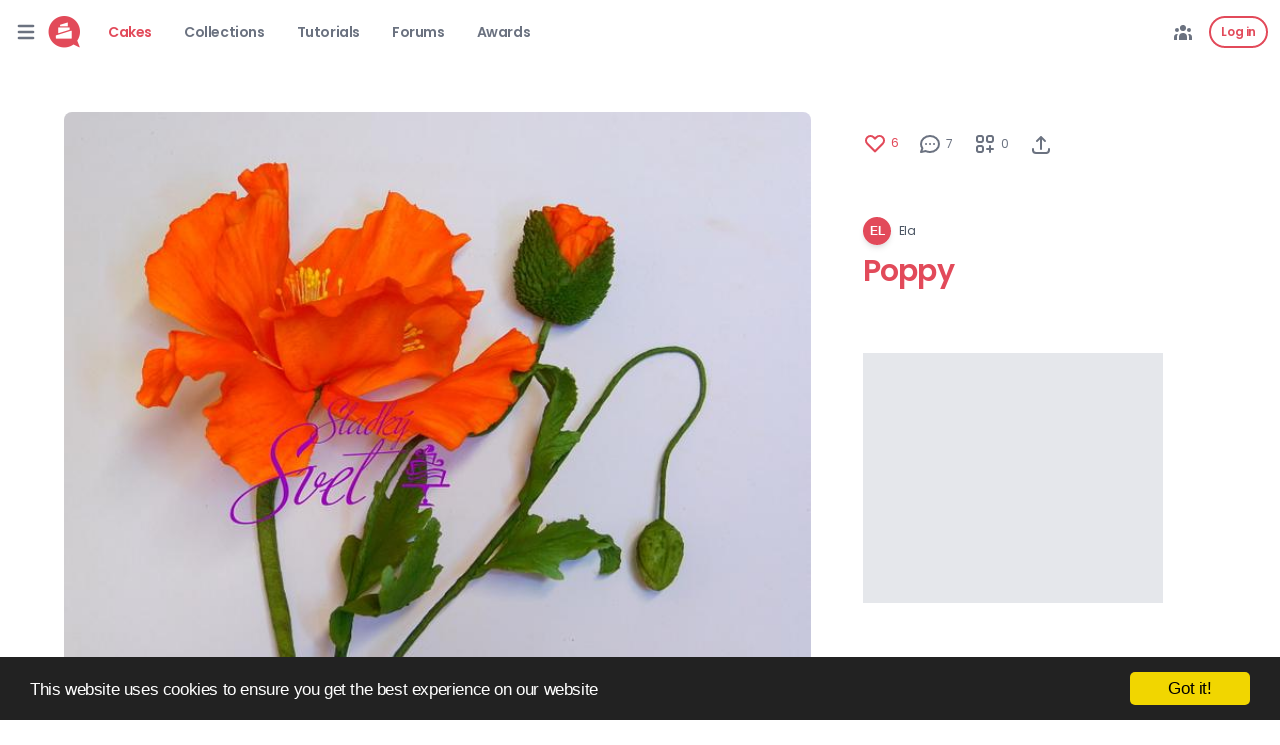

--- FILE ---
content_type: text/html; charset=utf-8
request_url: https://cakesdecor.com/cakes/256829-poppy
body_size: 15595
content:
<!DOCTYPE html>
<html lang="en" style="scroll-behavior: smooth;">
<head prefix="og: https://ogp.me/ns# fb: https://ogp.me/ns/fb# cakesdecor: https://ogp.me/ns/fb/cakesdecor#">
  <meta charset="utf-8">
  <meta http-equiv="X-UA-Compatible" content="IE=edge">
  <meta name="viewport" content="width=device-width, initial-scale=1.0">
  <meta name="author" content="CakesDecor.com">
  
  
  <title>Poppy - Decorated Cake by Ela - CakesDecor</title>
<meta name="description" content="poppy">
<meta name="keywords" content="gumpaste flowers, flowerpaste, flower cutters, flowers, poppy, poppy flower, sugar flowers, gumpaste, poppy flower cutters, cake, cupcake, decorating, decor, bake">
<link rel="canonical" href="https://cakesdecor.com/cakes/256829-poppy">
<meta property="fb:app_id" content="148963035242600">
<meta property="og:site_name" content="CakesDecor">
<meta property="og:title" content="Poppy">
<meta property="og:description" content="poppy">
<meta property="og:type" content="website">
<meta property="og:url" content="https://cakesdecor.com/cakes/256829-poppy">
<meta property="og:image" content="https://pic.cakesdecor.com/m/zzlftfdktd88gr0px6dj.jpg">
<meta name="publisher" content="https://plus.google.com/+Cakesdecor">
  
  
	<script type="application/ld+json">
	{
	  "@context": "https://schema.org",
	  "@type": "Article",
	  "mainEntityOfPage": {
	    "@type": "WebPage",
	    "@id": "https://cakesdecor.com/cakes/256829-poppy"
	  },
	  "headline": "Poppy",
		  "image": [
				"https://pic.cakesdecor.com/l/zzlftfdktd88gr0px6dj.jpg"
		   ],
	  "datePublished": "2016-09-22T22:25:26Z",
	  "dateModified": "2016-09-26T12:38:08Z",
	  "author": {
	    "@type": "Person",
	    "name": "Ela"
	  },
	   "publisher": {
	    "@type": "Organization",
	    "name": "CakesDecor",
	    "logo": {
	      "@type": "ImageObject",
	      "url": "https://cakesdecor.com/assets/emails/logo-2c5f87033abaac0aeb38bb87ece49c0bec8e835dacfaeb40c8ff46a95c61d488.png"
	    }
	  },
		"articleSection": "Projects",
	  "description": "poppy",
		"articleBody": "poppy",
		"keywords": "gumpaste flowers, flowerpaste, flower cutters, flowers, poppy, poppy flower, sugar flowers, gumpaste, poppy flower cutters, cake, cupcake, decorating, decor, bake"
	}
	</script>

  
  <meta name="csrf-param" content="authenticity_token" />
<meta name="csrf-token" content="0Oaep0J5QE0ps1ThT88mocf2IkpClpYqiYDxFQPHFBj4MIdNjU3jQfX/KAoTFZYQttgsQibdxuvUzD3PtqWiwQ==" />

  <link rel="stylesheet" media="all" href="https://cakesdecor.com/assets/application-98372d00124baafae673b110ae777bc3fe107476a2097038a25c4b0d459a0905.css" />
  
  <script defer src="https://kit.fontawesome.com/278f109209.js" crossorigin="anonymous"></script>


  <script type="importmap" data-turbo-track="reload">{
  "imports": {
    "application": "https://cakesdecor.com/assets/application-a465216d5e6c06e3d18111b6b1546f06d5c47e63bb524cce38a33bf0d9fd9f07.js",
    "@hotwired/stimulus": "https://cdn.skypack.dev/@hotwired/stimulus",
    "@hotwired/stimulus-loading": "https://cakesdecor.com/assets/stimulus-loading-685d40a0b68f785d3cdbab1c0f3575320497462e335c4a63b8de40a355d883c0.js",
    "@rails/actiontext": "https://ga.jspm.io/npm:@rails/actiontext@6.1.4-1/app/javascript/actiontext/index.js",
    "@rails/activestorage": "https://ga.jspm.io/npm:@rails/activestorage@6.1.4/app/assets/javascripts/activestorage.js",
    "trix": "https://cdn.skypack.dev/trix@1.3.1",
    "process": "https://ga.jspm.io/npm:@jspm/core@2.0.0-beta.11/nodelibs/browser/process-production.js",
    "el-transition": "https://cdn.skypack.dev/el-transition",
    "alpinejs": "https://esm.sh/alpinejs",
    "htmxOrg": "https://cdn.skypack.dev/htmx.org",
    "controllers/flash_message_controller": "https://cakesdecor.com/assets/controllers/flash_message_controller-a7c3d1a7007a384713d56e4f76d171ff2423a4c1a43eb5903aa547ac56d599ad.js",
    "controllers/nested_upload_fields_controller": "https://cakesdecor.com/assets/controllers/nested_upload_fields_controller-a8fe2608cff9d2b7f26f0cbe00be09258b5740b2c9aa9cc39c690cbbd09cfc60.js",
    "controllers/textilized_textarea_controller": "https://cakesdecor.com/assets/controllers/textilized_textarea_controller-db39b929af991e5522fc964f2c6814522553a77349752a1db362615de528ab1c.js",
    "controllers/menu_controller": "https://cakesdecor.com/assets/controllers/menu_controller-283bf2e9783206e2afc755a504625fb0a495573e003868f5562179432d787e96.js",
    "controllers/mobile_search_controller": "https://cakesdecor.com/assets/controllers/mobile_search_controller-09ef2a4433f7ca2a1ad90733d240d14c64a03a5f17d6bb7d1ea272f3e581dab4.js",
    "controllers/application": "https://cakesdecor.com/assets/controllers/application-368d98631bccbf2349e0d4f8269afb3fe9625118341966de054759d96ea86c7e.js",
    "controllers/local_time_controller": "https://cakesdecor.com/assets/controllers/local_time_controller-629a07a965a8652f13ae5ec689b61d4dec2d89b2072d8521acdb734f9f3883bc.js",
    "controllers/truncated_copy_controller": "https://cakesdecor.com/assets/controllers/truncated_copy_controller-5c9e98bdef24622e751842741d76872b8931853b75b121a2d44b7ad455aff63c.js",
    "controllers/nested_pdf_fields_controller": "https://cakesdecor.com/assets/controllers/nested_pdf_fields_controller-41387d1237f1896dfb3c66b162eccac511267a6f241cfe6fb4132a4fff1c40a2.js",
    "controllers/dropdown_menu_controller": "https://cakesdecor.com/assets/controllers/dropdown_menu_controller-340919c5c897bb8ee438b29eb8d425a395db8efe5b07e4f99b12524a6003e538.js",
    "controllers/slideover_controller": "https://cakesdecor.com/assets/controllers/slideover_controller-051cd7b45586701197b7831f3a8f5fced91c33e6298c06174a3e06f9b347a2cc.js",
    "controllers/touch_to_click_controller": "https://cakesdecor.com/assets/controllers/touch_to_click_controller-454267592223969304d01f10400ffcf1b78736fa5b7207de9522a75e48aa5b20.js",
    "controllers": "https://cakesdecor.com/assets/controllers/index-696d5664154d36345fdfb5eb3f2369eb53032150c5fcb800a7ad407a20f70adb.js",
    "controllers/confirmation_controller": "https://cakesdecor.com/assets/controllers/confirmation_controller-d24d48a564ecb49ad378217ddc01a4358a7fb5a078990fcf14b5480be87be8f2.js",
    "controllers/tagified_controller": "https://cakesdecor.com/assets/controllers/tagified_controller-b4503888e26cfcf1ff24303800a2f41bc660549ea055421b18be928536722bef.js",
    "controllers/nested_video_fields_controller": "https://cakesdecor.com/assets/controllers/nested_video_fields_controller-79402e0b3e98c0fe31bc7e5a71b92a260e64152fb080f8da6ea3bdbf4ebbdef0.js",
    "controllers/nested_destroy_button_controller": "https://cakesdecor.com/assets/controllers/nested_destroy_button_controller-7e2f90537f41529410e48899d17b13c13aed979f405d4b4c1f44740450ef84b1.js",
    "controllers/facebook_login_controller": "https://cakesdecor.com/assets/controllers/facebook_login_controller-4ebe36bd7fbd0bac1eea3b9e914a29703a12222a0826c4653affa0048dfc2b83.js",
    "controllers/nested_fields_controller": "https://cakesdecor.com/assets/controllers/nested_fields_controller-b912bebaf105de9a23067fab08a9b9950e640779b57648adc82d51bf4997cbff.js"
  }
}</script>
<link rel="modulepreload" href="https://cakesdecor.com/assets/application-a465216d5e6c06e3d18111b6b1546f06d5c47e63bb524cce38a33bf0d9fd9f07.js">
<link rel="modulepreload" href="https://cdn.skypack.dev/@hotwired/stimulus">
<link rel="modulepreload" href="https://cakesdecor.com/assets/stimulus-loading-685d40a0b68f785d3cdbab1c0f3575320497462e335c4a63b8de40a355d883c0.js">
<link rel="modulepreload" href="https://ga.jspm.io/npm:@rails/actiontext@6.1.4-1/app/javascript/actiontext/index.js">
<link rel="modulepreload" href="https://ga.jspm.io/npm:@rails/activestorage@6.1.4/app/assets/javascripts/activestorage.js">
<link rel="modulepreload" href="https://cdn.skypack.dev/trix@1.3.1">
<link rel="modulepreload" href="https://ga.jspm.io/npm:@jspm/core@2.0.0-beta.11/nodelibs/browser/process-production.js">
<link rel="modulepreload" href="https://cdn.skypack.dev/el-transition">
<link rel="modulepreload" href="https://esm.sh/alpinejs">
<link rel="modulepreload" href="https://cdn.skypack.dev/htmx.org">
<link rel="modulepreload" href="https://cakesdecor.com/assets/controllers/flash_message_controller-a7c3d1a7007a384713d56e4f76d171ff2423a4c1a43eb5903aa547ac56d599ad.js">
<link rel="modulepreload" href="https://cakesdecor.com/assets/controllers/nested_upload_fields_controller-a8fe2608cff9d2b7f26f0cbe00be09258b5740b2c9aa9cc39c690cbbd09cfc60.js">
<link rel="modulepreload" href="https://cakesdecor.com/assets/controllers/textilized_textarea_controller-db39b929af991e5522fc964f2c6814522553a77349752a1db362615de528ab1c.js">
<link rel="modulepreload" href="https://cakesdecor.com/assets/controllers/menu_controller-283bf2e9783206e2afc755a504625fb0a495573e003868f5562179432d787e96.js">
<link rel="modulepreload" href="https://cakesdecor.com/assets/controllers/mobile_search_controller-09ef2a4433f7ca2a1ad90733d240d14c64a03a5f17d6bb7d1ea272f3e581dab4.js">
<link rel="modulepreload" href="https://cakesdecor.com/assets/controllers/application-368d98631bccbf2349e0d4f8269afb3fe9625118341966de054759d96ea86c7e.js">
<link rel="modulepreload" href="https://cakesdecor.com/assets/controllers/local_time_controller-629a07a965a8652f13ae5ec689b61d4dec2d89b2072d8521acdb734f9f3883bc.js">
<link rel="modulepreload" href="https://cakesdecor.com/assets/controllers/truncated_copy_controller-5c9e98bdef24622e751842741d76872b8931853b75b121a2d44b7ad455aff63c.js">
<link rel="modulepreload" href="https://cakesdecor.com/assets/controllers/nested_pdf_fields_controller-41387d1237f1896dfb3c66b162eccac511267a6f241cfe6fb4132a4fff1c40a2.js">
<link rel="modulepreload" href="https://cakesdecor.com/assets/controllers/dropdown_menu_controller-340919c5c897bb8ee438b29eb8d425a395db8efe5b07e4f99b12524a6003e538.js">
<link rel="modulepreload" href="https://cakesdecor.com/assets/controllers/slideover_controller-051cd7b45586701197b7831f3a8f5fced91c33e6298c06174a3e06f9b347a2cc.js">
<link rel="modulepreload" href="https://cakesdecor.com/assets/controllers/touch_to_click_controller-454267592223969304d01f10400ffcf1b78736fa5b7207de9522a75e48aa5b20.js">
<link rel="modulepreload" href="https://cakesdecor.com/assets/controllers/index-696d5664154d36345fdfb5eb3f2369eb53032150c5fcb800a7ad407a20f70adb.js">
<link rel="modulepreload" href="https://cakesdecor.com/assets/controllers/confirmation_controller-d24d48a564ecb49ad378217ddc01a4358a7fb5a078990fcf14b5480be87be8f2.js">
<link rel="modulepreload" href="https://cakesdecor.com/assets/controllers/tagified_controller-b4503888e26cfcf1ff24303800a2f41bc660549ea055421b18be928536722bef.js">
<link rel="modulepreload" href="https://cakesdecor.com/assets/controllers/nested_video_fields_controller-79402e0b3e98c0fe31bc7e5a71b92a260e64152fb080f8da6ea3bdbf4ebbdef0.js">
<link rel="modulepreload" href="https://cakesdecor.com/assets/controllers/nested_destroy_button_controller-7e2f90537f41529410e48899d17b13c13aed979f405d4b4c1f44740450ef84b1.js">
<link rel="modulepreload" href="https://cakesdecor.com/assets/controllers/facebook_login_controller-4ebe36bd7fbd0bac1eea3b9e914a29703a12222a0826c4653affa0048dfc2b83.js">
<link rel="modulepreload" href="https://cakesdecor.com/assets/controllers/nested_fields_controller-b912bebaf105de9a23067fab08a9b9950e640779b57648adc82d51bf4997cbff.js">
<script src="https://cakesdecor.com/assets/es-module-shims-b1b08ae947c89b0884a9269bb061df312492c8b4925dbe67e69a52841e74ffe7.js" async="async" data-turbo-track="reload"></script>
<script type="module">import "application"</script>
  
    <script async src="https://pagead2.googlesyndication.com/pagead/js/adsbygoogle.js" crossorigin="anonymous"></script>
  <script>
    (adsbygoogle = window.adsbygoogle || []).push({
      google_ad_client: "ca-pub-8707757529978059",
      enable_page_level_ads: true
    });
  </script>

<!-- Google tag (gtag.js) -->
<script async src="https://www.googletagmanager.com/gtag/js?id=G-ZD6MF6PJ9Q"></script>
<script>
  window.dataLayer = window.dataLayer || [];
  function gtag(){dataLayer.push(arguments);}
  gtag('js', new Date());

  gtag('config', 'G-ZD6MF6PJ9Q');
</script>

  
  <link rel="shortcut icon" type="image/png" href="https://cakesdecor.com/assets/favicon-32x32-adbed2f711041b432bdd85c90f15aeb7f408d607d83e40dff07e528245a679df.png" sizes="32x32" />
  <link rel="apple-touch-icon" type="image/png" href="https://cakesdecor.com/assets/apple-touch-icon-c687ac07832433d054fe0fc561f44f381c4da34aa8589c11699daa6b2d8f004e.png" sizes="180x180" />

  <link rel="alternate" type="application/rss+xml" title="CakesDecor.com Cakes" href="https://cakesdecor.com/feed/cakes" />
  <link rel="alternate" type="application/atom+xml" title="CakesDecor.com Cakes" href="https://cakesdecor.com/feed/cakes" />
  <link rel="alternate" type="application/rss+xml" title="CakesDecor.com Cake Collections" href="https://cakesdecor.com/feed/collections" />
  <link rel="alternate" type="application/atom+xml" title="CakesDecor.com Cake Collections" href="https://cakesdecor.com/feed/collections" />
  <link rel="alternate" type="application/rss+xml" title="CakesDecor.com Courses" href="https://cakesdecor.com/feed/courses" />
  <link rel="alternate" type="application/atom+xml" title="CakesDecor.com Courses" href="https://cakesdecor.com/feed/courses" />
  <link rel="alternate" type="application/rss+xml" title="CakesDecor.com Classes" href="https://cakesdecor.com/feed/klasses" />
  <link rel="alternate" type="application/atom+xml" title="CakesDecor.com Classes" href="https://cakesdecor.com/feed/klasses" />
  <link rel="alternate" type="application/rss+xml" title="CakesDecor.com Blogs" href="https://cakesdecor.com/feed/blogs" />
  <link rel="alternate" type="application/atom+xml" title="CakesDecor.com Blogs" href="https://cakesdecor.com/feed/blogs" />
  <link rel="alternate" type="application/rss+xml" title="CakesDecor.com Tutorials" href="https://cakesdecor.com/feed/tutorials" />
  <link rel="alternate" type="application/atom+xml" title="CakesDecor.com Tutorials" href="https://cakesdecor.com/feed/tutorials" />
  <link rel="alternate" type="application/rss+xml" title="CakesDecor.com Forum Topics" href="https://cakesdecor.com/feed/topics" />
  <link rel="alternate" type="application/atom+xml" title="CakesDecor.com Forum Topics" href="https://cakesdecor.com/feed/topics" />
  <link rel="alternate" type="application/rss+xml" title="CakesDecor Q&amp;As" href="https://cakesdecor.com/feed/questions" />
  <link rel="alternate" type="application/atom+xml" title="CakesDecor Q&amp;As" href="https://cakesdecor.com/feed/questions" />
  <link rel="alternate" type="application/atom+xml" title="CakesDecor Cake Searches" href="https://cakesdecor.com/feed/searches" />
  <link rel="alternate" type="application/atom+xml" title="CakesDecor Press" href="https://cakesdecor.com/feed/blogs/press" />
  <link rel="alternate" type="application/atom+xml" title="CakesDecor Posts" href="https://cakesdecor.com/feed/posts" />

  

</head>
<body data-controller="cakes" data-action="show" class="relative text-gray-800 tracking-tight bg-white">

  
<div x-data="{ menuOpen: false, mobileSearchOpen: false }" class="w-full z-[100]">


  <nav class="bg-white">
    <div class="relative max-w-screen-xl mx-auto px-3">
      <div class="relative flex items-center justify-between h-16 space-x-4 lg:space-x-7">
        <div class="flex items-center">
          <button @click="menuOpen = !menuOpen" type="button" class="ml-0.5 flex inline-flex items-center justify-center rounded-md text-gray-500 hover:text-brand focus:outline-none" aria-controls="mobile-menu" aria-expanded="false">
            <svg xmlns="http://www.w3.org/2000/svg" viewbox="0 0 20 20" fill="currentColor" class="w-6 h-6">
  <path fill-rule="evenodd" d="M3 5a1 1 0 011-1h12a1 1 0 110 2H4a1 1 0 01-1-1zM3 10a1 1 0 011-1h12a1 1 0 110 2H4a1 1 0 01-1-1zM3 15a1 1 0 011-1h12a1 1 0 110 2H4a1 1 0 01-1-1z" clip-rule="evenodd"></path>
</svg>

          </button>
          <div class="ml-2.5 lg:ml-2.5 flex-shrink-0 w-8 lg:w-auto">
            <a href="/" title="CakesDecor"><img alt="CakesDecor" title="CakesDecor" class="block lg:hidden h-8 w-auto cursor-pointer" src="https://cakesdecor.com/assets/logo-icon-default-adbed2f711041b432bdd85c90f15aeb7f408d607d83e40dff07e528245a679df.png" /></a>
            <a href="/" title="CakesDecor"><img alt="CakesDecor" title="CakesDecor" class="hidden lg:block h-8 w-auto cursor-pointer" src="https://cakesdecor.com/assets/logo-icon-default-adbed2f711041b432bdd85c90f15aeb7f408d607d83e40dff07e528245a679df.png" /></a>
          </div>
          <div class="hidden lg:block ml-4 lg:ml-7">
            <div class="flex space-x-8">
              <a href="/cakes" title="Cakes" class="text-brand hover:text-brand text-sm font-semibold">Cakes</a>
              <a href="/collections" title="Collections" class="text-gray-500 hover:text-brand text-sm font-semibold">Collections</a>
              <a href="/tutorials" title="Tutorials" class="text-gray-500 hover:text-brand text-sm font-semibold">Tutorials</a>
              <a href="/forums" title="Forums" class="text-gray-500 hover:text-brand text-sm font-semibold">Forums</a>
              <a href="/awards" title="Forums" class="text-gray-500 hover:text-brand text-sm font-semibold">Awards</a>
            </div>
          </div>
        </div>

        <div class="lg:block">
          <div class="flex items-center">
            <a href="/members/online" title="Members" class="mr-4 hidden lg:block text-gray-500 hover:text-brand">
              <svg xmlns="http://www.w3.org/2000/svg" viewbox="0 0 20 20" fill="currentColor" class="w-5 h-5">
  <path d="M13 6a3 3 0 11-6 0 3 3 0 016 0zM18 8a2 2 0 11-4 0 2 2 0 014 0zM14 15a4 4 0 00-8 0v3h8v-3zM6 8a2 2 0 11-4 0 2 2 0 014 0zM16 18v-3a5.972 5.972 0 00-.75-2.906A3.005 3.005 0 0119 15v3h-3zM4.75 12.094A5.973 5.973 0 004 15v3H1v-3a3 3 0 013.75-2.906z"></path>
</svg>

            </a>
            
            <div id="user_menu" class="flex items-center">
    <a href="/auth/sign_in" title="Sign in" class="px-2.5 py-1.5 text-xs font-semibold rounded-full border-2 border-brand text-brand hover:bg-brand hover:text-white focus:outline-none">
      Log in
    </a>
</div>

          </div>
        </div>
      </div>

      <div
        @click.outside="menuOpen = false"
        x-show="menuOpen"
        x-cloak
        x-transition:enter="duration-100 ease-out"
        x-transition:enter-start="opacity-0 scale-95"
        x-transition:enter-end="opacity-100 scale-100"
        x-transition:leave="duration-75 ease-in"
        x-transition:leave-start="opacity-100 scale-100"
        x-transition:leave-end="opacity-0 scale-95"
        class="overflow-hidden absolute z-50 left-2 lg:left-2 lg:ml-0 top-14 w-64 rounded-lg shadow-2xl bg-white divide-y divide-gray-200 focus:outline-none" role="menu" aria-orientation="vertical" aria-labelledby="user-menu-button" tabindex="-1">

        <div class="py-0">
          <a href="/cakes" class="flex font-semibold items-center space-x-2 px-4 py-3 text-gray-500 hover:text-brand" role="menuitem" tabindex="-1">
            <svg xmlns="http://www.w3.org/2000/svg" viewbox="0 0 20 20" fill="currentColor" class="w-5 h-5 text-brand">
  <path fill-rule="evenodd" d="M6 3a1 1 0 011-1h.01a1 1 0 010 2H7a1 1 0 01-1-1zm2 3a1 1 0 00-2 0v1a2 2 0 00-2 2v1a2 2 0 00-2 2v.683a3.7 3.7 0 011.055.485 1.704 1.704 0 001.89 0 3.704 3.704 0 014.11 0 1.704 1.704 0 001.89 0 3.704 3.704 0 014.11 0 1.704 1.704 0 001.89 0A3.7 3.7 0 0118 12.683V12a2 2 0 00-2-2V9a2 2 0 00-2-2V6a1 1 0 10-2 0v1h-1V6a1 1 0 10-2 0v1H8V6zm10 8.868a3.704 3.704 0 01-4.055-.036 1.704 1.704 0 00-1.89 0 3.704 3.704 0 01-4.11 0 1.704 1.704 0 00-1.89 0A3.704 3.704 0 012 14.868V17a1 1 0 001 1h14a1 1 0 001-1v-2.132zM9 3a1 1 0 011-1h.01a1 1 0 110 2H10a1 1 0 01-1-1zm3 0a1 1 0 011-1h.01a1 1 0 110 2H13a1 1 0 01-1-1z" clip-rule="evenodd"></path>
</svg>

            <span>Cakes</span>
          </a>
          <a href="/cookies" class="flex font-semibold items-center space-x-2 px-4 py-3 text-gray-500 hover:text-brand" role="menuitem" tabindex="-1">
            <svg xmlns="http://www.w3.org/2000/svg" viewbox="0 0 20 20" fill="currentColor" class="w-5 h-5 text-brand">
  <path fill-rule="evenodd" d="M10 18a8 8 0 100-16 8 8 0 000 16zM7 9H5v2h2V9zm8 0h-2v2h2V9zM9 9h2v2H9V9z" clip-rule="evenodd"></path>
</svg>

            <span>Cookies</span>
          </a>
          <a href="/collections" class="flex font-semibold items-center space-x-2 px-4 py-3 text-gray-500 hover:text-brand" role="menuitem" tabindex="-1">
            <svg xmlns="http://www.w3.org/2000/svg" viewbox="0 0 20 20" fill="currentColor" class="w-5 h-5 text-brand">
  <path d="M5 3a2 2 0 00-2 2v2a2 2 0 002 2h2a2 2 0 002-2V5a2 2 0 00-2-2H5zM5 11a2 2 0 00-2 2v2a2 2 0 002 2h2a2 2 0 002-2v-2a2 2 0 00-2-2H5zM11 5a2 2 0 012-2h2a2 2 0 012 2v2a2 2 0 01-2 2h-2a2 2 0 01-2-2V5zM11 13a2 2 0 012-2h2a2 2 0 012 2v2a2 2 0 01-2 2h-2a2 2 0 01-2-2v-2z"></path>
</svg>

            <span>Collections</span>
          </a>
        </div>

        <div class="py-0">
          <a href="/awards" class="flex font-semibold items-center space-x-2 px-4 py-3 text-gray-500 hover:text-brand" role="menuitem" tabindex="-1">
            <svg xmlns="http://www.w3.org/2000/svg" viewbox="0 0 20 20" fill="currentColor" class="w-5 h-5 text-brand">
  <path d="M9.049 2.927c.3-.921 1.603-.921 1.902 0l1.07 3.292a1 1 0 00.95.69h3.462c.969 0 1.371 1.24.588 1.81l-2.8 2.034a1 1 0 00-.364 1.118l1.07 3.292c.3.921-.755 1.688-1.54 1.118l-2.8-2.034a1 1 0 00-1.175 0l-2.8 2.034c-.784.57-1.838-.197-1.539-1.118l1.07-3.292a1 1 0 00-.364-1.118L2.98 8.72c-.783-.57-.38-1.81.588-1.81h3.461a1 1 0 00.951-.69l1.07-3.292z"></path>
</svg>

            <span>Awards</span>
          </a>
          <a href="/tutorials" class="flex font-semibold items-center space-x-2 px-4 py-3 text-gray-500 hover:text-brand" role="menuitem" tabindex="-1">
            <svg xmlns="http://www.w3.org/2000/svg" viewbox="0 0 20 20" fill="currentColor" class="w-5 h-5 text-brand">
  <path fill-rule="evenodd" d="M4 3a2 2 0 00-2 2v10a2 2 0 002 2h12a2 2 0 002-2V5a2 2 0 00-2-2H4zm3 2h6v4H7V5zm8 8v2h1v-2h-1zm-2-2H7v4h6v-4zm2 0h1V9h-1v2zm1-4V5h-1v2h1zM5 5v2H4V5h1zm0 4H4v2h1V9zm-1 4h1v2H4v-2z" clip-rule="evenodd"></path>
</svg>

            <span>Tutorials</span>
          </a>
          <a href="/forums" class="flex font-semibold items-center space-x-2 px-4 py-3 text-gray-500 hover:text-brand" role="menuitem" tabindex="-1">
            <svg xmlns="http://www.w3.org/2000/svg" viewbox="0 0 20 20" fill="currentColor" class="w-5 h-5 text-brand">
  <path d="M2 5a2 2 0 012-2h7a2 2 0 012 2v4a2 2 0 01-2 2H9l-3 3v-3H4a2 2 0 01-2-2V5z"></path>
  <path d="M15 7v2a4 4 0 01-4 4H9.828l-1.766 1.767c.28.149.599.233.938.233h2l3 3v-3h2a2 2 0 002-2V9a2 2 0 00-2-2h-1z"></path>
</svg>

            <span>Forums</span>
          </a>
          <a href="/members/online" class="flex font-semibold items-center space-x-2 px-4 py-3 text-gray-500 hover:text-brand" role="menuitem" tabindex="-1">
            <svg xmlns="http://www.w3.org/2000/svg" viewbox="0 0 20 20" fill="currentColor" class="w-5 h-5 text-brand">
  <path d="M9 6a3 3 0 11-6 0 3 3 0 016 0zM17 6a3 3 0 11-6 0 3 3 0 016 0zM12.93 17c.046-.327.07-.66.07-1a6.97 6.97 0 00-1.5-4.33A5 5 0 0119 16v1h-6.07zM6 11a5 5 0 015 5v1H1v-1a5 5 0 015-5z"></path>
</svg>

            <span>Members</span>
          </a>
        </div>

        <div class="py-0">
          <a href="/academy" class="flex font-semibold items-center space-x-2 px-4 py-3 text-gray-500 hover:text-brand" role="menuitem" tabindex="-1">
            <svg xmlns="http://www.w3.org/2000/svg" viewbox="0 0 20 20" fill="currentColor" class="w-5 h-5 text-brand">
  <path fill-rule="evenodd" d="M10 18a8 8 0 100-16 8 8 0 000 16zM9.555 7.168A1 1 0 008 8v4a1 1 0 001.555.832l3-2a1 1 0 000-1.664l-3-2z" clip-rule="evenodd"></path>
</svg>

            <span>Courses</span>
          </a>
        </div>

        <div class="py-0">
          <a href="/store" class="flex font-semibold items-center space-x-2 px-4 py-3 text-gray-500 hover:text-brand" role="menuitem" tabindex="-1">
            <svg xmlns="http://www.w3.org/2000/svg" viewbox="0 0 20 20" fill="currentColor" class="w-5 h-5 text-brand">
  <path d="M3 1a1 1 0 000 2h1.22l.305 1.222a.997.997 0 00.01.042l1.358 5.43-.893.892C3.74 11.846 4.632 14 6.414 14H15a1 1 0 000-2H6.414l1-1H14a1 1 0 00.894-.553l3-6A1 1 0 0017 3H6.28l-.31-1.243A1 1 0 005 1H3zM16 16.5a1.5 1.5 0 11-3 0 1.5 1.5 0 013 0zM6.5 18a1.5 1.5 0 100-3 1.5 1.5 0 000 3z"></path>
</svg>

            <span>Shop</span>
          </a>
        </div>
      </div>
    </div>
  </nav>
</div>


  

<div class="relative content-xl px-0 lg:px-8 lg:flex lg:items-start lg:justify-between">

  <!-- toolbar -->
  <div class="sticky z-40 top-0 lg:top-8 lg:top-8 lg:order-1 lg:w-4/12 bg-white mt-0 sm:mt-6 lg:mt-10 xl:mt-14 pt-3 lg:pt-0 px-0 sm:px-8 lg:px-0">
    <div class="flex lg:flex-col items-center lg:items-start justify-between space-x-1.5 lg:space-x-0">

      <!-- author -->
      <div class="lg:mt-12 flex items-center lg:order-1 space-x-1 pl-3 sm:pl-0 px-6 pb-2 leading-4 lg:pb-0 lg:pl-5 text-xs font-light">
        <div class="flex items-center space-x-2">
          <a title="Ela" class="flex-shrink-0" href="/sladkysvet">
            <img width="200" height="200" class="w-7 h-7 rounded-full shadow-md" src="https://eu.ui-avatars.com/api/?name=Ela&amp;size=128&amp;bold=true&amp;background=E24A5A&amp;color=ffffff" />
</a>          <a title="Ela" class="font-normal text-gray-600 hover:underline line-clamp-2 sm:line-clamp-1" href="/sladkysvet">
            Ela
</a>        </div>
        <span class="hidden">posted</span>
        <span class="hidden">about 9 years ago</span>
      </div>

      <!-- tools -->
      <div class="flex items-center lg:order-0 space-x-5 -mb-px lg:mb-0 lg:-ml-px px-3 pb-3 lg:py-3 lg:pl-5">
        <!-- faves -->
        <div id="fave_unfave" class="-mt-0.5 flex items-center space-x-1">
    <a title="Like" href="/auth/sign_in">
      <svg xmlns="http://www.w3.org/2000/svg" fill="none" viewbox="0 0 24 24" stroke="currentColor" class="w-6 h-6 text-brand">
  <path stroke-linecap="round" stroke-linejoin="round" stroke-width="2" d="M4.318 6.318a4.5 4.5 0 000 6.364L12 20.364l7.682-7.682a4.5 4.5 0 00-6.364-6.364L12 7.636l-1.318-1.318a4.5 4.5 0 00-6.364 0z"></path>
</svg>

</a>  <span class="text-xs text-brand">6</span>
</div>
        <!-- comments -->
        <div class="flex items-center space-x-1">
          <a href="#discussion" title="Comments">
            <svg xmlns="http://www.w3.org/2000/svg" fill="none" viewbox="0 0 24 24" stroke="currentColor" class="w-6 h-6 text-gray-500">
  <path stroke-linecap="round" stroke-linejoin="round" stroke-width="2" d="M8 12h.01M12 12h.01M16 12h.01M21 12c0 4.418-4.03 8-9 8a9.863 9.863 0 01-4.255-.949L3 20l1.395-3.72C3.512 15.042 3 13.574 3 12c0-4.418 4.03-8 9-8s9 3.582 9 8z"></path>
</svg>

          </a>
          <span class="text-xs text-gray-500">7</span>
        </div>
        <!-- collect -->
          <div class="flex items-center space-x-1">
            <a title="Collect" href="/auth/sign_in">
              <svg xmlns="http://www.w3.org/2000/svg" fill="none" viewbox="0 0 24 24" stroke="currentColor" class="w-6 h-6 text-gray-500">
  <path stroke-linecap="round" stroke-linejoin="round" stroke-width="2" d="M17 14v6m-3-3h6M6 10h2a2 2 0 002-2V6a2 2 0 00-2-2H6a2 2 0 00-2 2v2a2 2 0 002 2zm10 0h2a2 2 0 002-2V6a2 2 0 00-2-2h-2a2 2 0 00-2 2v2a2 2 0 002 2zM6 20h2a2 2 0 002-2v-2a2 2 0 00-2-2H6a2 2 0 00-2 2v2a2 2 0 002 2z"></path>
</svg>

</a>            <span class="text-xs text-gray-500">0</span>
          </div>
        <!-- share -->
        
<div x-data="{ open: false }" class="relative flex">
  
  <button @click="open = !open"
          type="button" title="Share">
    <svg xmlns="http://www.w3.org/2000/svg" fill="none" viewbox="0 0 24 24" stroke="currentColor" class="inline-flex space-x-1 items-center text-gray-500 w-6 h-6">
  <path stroke-linecap="round" stroke-linejoin="round" stroke-width="2" d="M4 16v1a3 3 0 003 3h10a3 3 0 003-3v-1m-4-8l-4-4m0 0L8 8m4-4v12"></path>
</svg>

  </button>

  <div  @click.outside="open = false"
        x-show="open"
        x-cloak
        class="overflow-hidden origin-top-right absolute z-50 top-6 -right-2 mt-3.5 w-56 p-1.5 rounded-md shadow-lg bg-white ring-1 ring-black ring-opacity-5 focus:outline-none" role="menu" aria-orientation="vertical" aria-labelledby="user-menu-button" tabindex="-1"
        x-transition:enter="duration-100 ease-out"
        x-transition:enter-start="opacity-0 scale-95"
        x-transition:enter-end="opacity-100 scale-100"
        x-transition:leave="duration-75 ease-in"
        x-transition:leave-start="opacity-100 scale-100"
        x-transition:leave-end="opacity-0 scale-95">

    <a href="https://www.facebook.com/sharer.php?u=https://cakesdecor.com/cakes/256829-poppy" title="Share on Facebook" class="flex space-x-1.5 px-2.5 py-2.5 text-sm text-gray-600 hover:bg-gray-100" target="_blank">
      <svg class="w-5 h-5 text-blue-500" fill="currentColor" viewBox="0 0 20 20" aria-hidden="true">
        <path fill-rule="evenodd" d="M20 10c0-5.523-4.477-10-10-10S0 4.477 0 10c0 4.991 3.657 9.128 8.438 9.878v-6.987h-2.54V10h2.54V7.797c0-2.506 1.492-3.89 3.777-3.89 1.094 0 2.238.195 2.238.195v2.46h-1.26c-1.243 0-1.63.771-1.63 1.562V10h2.773l-.443 2.89h-2.33v6.988C16.343 19.128 20 14.991 20 10z" clip-rule="evenodd" />
      </svg>
      <span>Share on Facebook</span>
    </a>
    <a href="http://pinterest.com/pin/create/link/?url=https://cakesdecor.com/cakes/256829-poppy" title="Pin it" class="flex space-x-1.5 px-2.5 py-2.5 text-sm text-gray-600 hover:bg-gray-100" target="_blank">
      <svg class="h-5 w-5 text-red-600" fill="currentColor" viewBox="0 0 24 24" aria-hidden="true">
        <path d="M12 0c-6.627 0-12 5.372-12 12 0 5.084 3.163 9.426 7.627 11.174-.105-.949-.2-2.405.042-3.441.218-.937 1.407-5.965 1.407-5.965s-.359-.719-.359-1.782c0-1.668.967-2.914 2.171-2.914 1.023 0 1.518.769 1.518 1.69 0 1.029-.655 2.568-.994 3.995-.283 1.194.599 2.169 1.777 2.169 2.133 0 3.772-2.249 3.772-5.495 0-2.873-2.064-4.882-5.012-4.882-3.414 0-5.418 2.561-5.418 5.207 0 1.031.397 2.138.893 2.738.098.119.112.224.083.345l-.333 1.36c-.053.22-.174.267-.402.161-1.499-.698-2.436-2.889-2.436-4.649 0-3.785 2.75-7.262 7.929-7.262 4.163 0 7.398 2.967 7.398 6.931 0 4.136-2.607 7.464-6.227 7.464-1.216 0-2.359-.631-2.75-1.378l-.748 2.853c-.271 1.043-1.002 2.35-1.492 3.146 1.124.347 2.317.535 3.554.535 6.627 0 12-5.373 12-12 0-6.628-5.373-12-12-12z" fill-rule="evenodd" clip-rule="evenodd"/>
      </svg>
      <span>Pin it</span>
    </a>
    <a href="http://twitter.com/share?url=https://cakesdecor.com/cakes/256829-poppy" title="Tweet it" class="flex space-x-1.5 px-2.5 py-2.5 text-sm text-gray-600 hover:bg-gray-100" target="_blank">
      <svg class="h-5 w-5 text-blue-400" viewBox="126.444 2.281 589 589">
        <circle cx="420.944" cy="296.781" r="294.5" fill="currentColor"/>
        <path d="M609.773 179.634c-13.891 6.164-28.811 10.331-44.498 12.204 16.01-9.587 28.275-24.779 34.066-42.86a154.78 154.78 0 0 1-49.209 18.801c-14.125-15.056-34.267-24.456-56.551-24.456-42.773 0-77.462 34.675-77.462 77.473 0 6.064.683 11.98 1.996 17.66-64.389-3.236-121.474-34.079-159.684-80.945-6.672 11.446-10.491 24.754-10.491 38.953 0 26.875 13.679 50.587 34.464 64.477a77.122 77.122 0 0 1-35.097-9.686v.979c0 37.54 26.701 68.842 62.145 75.961-6.511 1.784-13.344 2.716-20.413 2.716-4.998 0-9.847-.473-14.584-1.364 9.859 30.769 38.471 53.166 72.363 53.799-26.515 20.785-59.925 33.175-96.212 33.175-6.25 0-12.427-.373-18.491-1.104 34.291 21.988 75.006 34.824 118.759 34.824 142.496 0 220.428-118.052 220.428-220.428 0-3.361-.074-6.697-.236-10.021a157.855 157.855 0 0 0 38.707-40.158z" fill="#fff"/></svg>
      <span>Tweet it</span>
    </a>
  </div>

</div>
        
      </div>

    </div>

    <!-- desktop headline / badges / banner -->
    <div class="hidden lg:block lg:pt-2 lg:pl-5">
      <h1 class="font-semibold text-brand text-3xl sm:text-4xl lg:text-3xl tracking-tight">
  Poppy
</h1>

<!-- badges -->

      <div class="mt-16">
        <div class="bg-gray-200 w-[300px] h-[250px]">
  <div class="hidden">Advertisement</div>
  <ins class="hidden lg:block adsbygoogle"
       style="display:inline-block;width:300px;height:250px"
       data-ad-client="ca-pub-8707757529978059"
       data-ad-slot="7497852776"></ins>
  <script>(adsbygoogle = window.adsbygoogle || []).push({});</script>
  <div class="hidden">Advertisement</div>
</div>

      </div>
    </div>
  </div>

  <!-- mobile headline / badges -->
  <div class="lg:hidden mt-6 sm:px-10 sm:mt-6 content-lg">
    <h1 class="font-semibold text-brand text-3xl sm:text-4xl lg:text-3xl tracking-tight">
  Poppy
</h1>

<!-- badges -->

  </div>

  <div class=" lg:order-0 lg:w-8/12">

    <!-- pictures -->
    <div class="mt-6 lg:mt-8 xl:mt-12 content-lg px-4 sm:px-8 space-y-8 sm:space-y-12">
      <div class="">

        <picture>
          <source srcset="https://pic.cakesdecor.com/c700/zzlftfdktd88gr0px6dj.jpg" media="(min-width: 500px)">
          <source srcset="https://pic.cakesdecor.com/c400/zzlftfdktd88gr0px6dj.jpg">
            <img class="w-full rounded-lg" alt="Poppy" title="Poppy" src="https://pic.cakesdecor.com/c700/zzlftfdktd88gr0px6dj.jpg" />
        </picture>


        <div class="mt-8 lg:hidden">
          <div>
  <div class="hidden">Advertisement</div>
  <ins class="block lg:hidden adsbygoogle"
       data-ad-client="ca-pub-8707757529978059"
       data-ad-slot="3411478190"
       data-ad-format="auto"
       data-full-width-responsive="true"></ins>
  <script>(adsbygoogle = window.adsbygoogle || []).push({});</script>
  <div class="hidden">Advertisement</div>
</div>

        </div>
      </div>
    </div>

    <!-- body -->
    <div class="mt-8 content-xl">
        <div class="textilized">
          <p><img src="https://pic.cakesdecor.com/o/DSCN3780_uzzyvp.jpg" alt=""></p>
<p>poppy</p>
        </div>
        <p class="signature">
    Ela
  </p>

        <div class="mt-6">
          <div class="inline-flex flex-wrap overflow-hidden">
    <a title="poppy" class="mr-4 sm:mr-6 mt-3 sm:mt-4 flex-shrink-0 flex inline-flex items-center space-x-0 text-xs sm:text-sm font-light text-gray-500 hover:underline" href="/cakes/tagged/1548-poppy">
      <svg xmlns="http://www.w3.org/2000/svg" fill="none" viewbox="0 0 24 24" stroke="currentColor" class="w-3 h-3 sm:w-4 sm:h-4 text-gray-500">
  <path stroke-linecap="round" stroke-linejoin="round" stroke-width="2" d="M7 20l4-16m2 16l4-16M6 9h14M4 15h14"></path>
</svg>

      poppy
</a>    <a title="sugar flowers" class="mr-4 sm:mr-6 mt-3 sm:mt-4 flex-shrink-0 flex inline-flex items-center space-x-0 text-xs sm:text-sm font-light text-gray-500 hover:underline" href="/cakes/tagged/3197-sugar-flowers">
      <svg xmlns="http://www.w3.org/2000/svg" fill="none" viewbox="0 0 24 24" stroke="currentColor" class="w-3 h-3 sm:w-4 sm:h-4 text-gray-500">
  <path stroke-linecap="round" stroke-linejoin="round" stroke-width="2" d="M7 20l4-16m2 16l4-16M6 9h14M4 15h14"></path>
</svg>

      sugar flowers
</a>    <a title="gumpaste flowers" class="mr-4 sm:mr-6 mt-3 sm:mt-4 flex-shrink-0 flex inline-flex items-center space-x-0 text-xs sm:text-sm font-light text-gray-500 hover:underline" href="/cakes/tagged/2415-gumpaste-flowers">
      <svg xmlns="http://www.w3.org/2000/svg" fill="none" viewbox="0 0 24 24" stroke="currentColor" class="w-3 h-3 sm:w-4 sm:h-4 text-gray-500">
  <path stroke-linecap="round" stroke-linejoin="round" stroke-width="2" d="M7 20l4-16m2 16l4-16M6 9h14M4 15h14"></path>
</svg>

      gumpaste flowers
</a>    <a title="sugar flowers" class="mr-4 sm:mr-6 mt-3 sm:mt-4 flex-shrink-0 flex inline-flex items-center space-x-0 text-xs sm:text-sm font-light text-gray-500 hover:underline" href="/cakes/tagged/3197-sugar-flowers">
      <svg xmlns="http://www.w3.org/2000/svg" fill="none" viewbox="0 0 24 24" stroke="currentColor" class="w-3 h-3 sm:w-4 sm:h-4 text-gray-500">
  <path stroke-linecap="round" stroke-linejoin="round" stroke-width="2" d="M7 20l4-16m2 16l4-16M6 9h14M4 15h14"></path>
</svg>

      sugar flowers
</a>    <a title="gumpaste flowers" class="mr-4 sm:mr-6 mt-3 sm:mt-4 flex-shrink-0 flex inline-flex items-center space-x-0 text-xs sm:text-sm font-light text-gray-500 hover:underline" href="/cakes/tagged/2415-gumpaste-flowers">
      <svg xmlns="http://www.w3.org/2000/svg" fill="none" viewbox="0 0 24 24" stroke="currentColor" class="w-3 h-3 sm:w-4 sm:h-4 text-gray-500">
  <path stroke-linecap="round" stroke-linejoin="round" stroke-width="2" d="M7 20l4-16m2 16l4-16M6 9h14M4 15h14"></path>
</svg>

      gumpaste flowers
</a>    <a title="gumpaste" class="mr-4 sm:mr-6 mt-3 sm:mt-4 flex-shrink-0 flex inline-flex items-center space-x-0 text-xs sm:text-sm font-light text-gray-500 hover:underline" href="/cakes/tagged/432-gumpaste">
      <svg xmlns="http://www.w3.org/2000/svg" fill="none" viewbox="0 0 24 24" stroke="currentColor" class="w-3 h-3 sm:w-4 sm:h-4 text-gray-500">
  <path stroke-linecap="round" stroke-linejoin="round" stroke-width="2" d="M7 20l4-16m2 16l4-16M6 9h14M4 15h14"></path>
</svg>

      gumpaste
</a>    <a title="poppy flower" class="mr-4 sm:mr-6 mt-3 sm:mt-4 flex-shrink-0 flex inline-flex items-center space-x-0 text-xs sm:text-sm font-light text-gray-500 hover:underline" href="/cakes/tagged/29817-poppy-flower">
      <svg xmlns="http://www.w3.org/2000/svg" fill="none" viewbox="0 0 24 24" stroke="currentColor" class="w-3 h-3 sm:w-4 sm:h-4 text-gray-500">
  <path stroke-linecap="round" stroke-linejoin="round" stroke-width="2" d="M7 20l4-16m2 16l4-16M6 9h14M4 15h14"></path>
</svg>

      poppy flower
</a>    <a title="poppy flower cutters" class="mr-4 sm:mr-6 mt-3 sm:mt-4 flex-shrink-0 flex inline-flex items-center space-x-0 text-xs sm:text-sm font-light text-gray-500 hover:underline" href="/cakes/tagged/48384-poppy-flower-cutters">
      <svg xmlns="http://www.w3.org/2000/svg" fill="none" viewbox="0 0 24 24" stroke="currentColor" class="w-3 h-3 sm:w-4 sm:h-4 text-gray-500">
  <path stroke-linecap="round" stroke-linejoin="round" stroke-width="2" d="M7 20l4-16m2 16l4-16M6 9h14M4 15h14"></path>
</svg>

      poppy flower cutters
</a>    <a title="gumpaste flowers" class="mr-4 sm:mr-6 mt-3 sm:mt-4 flex-shrink-0 flex inline-flex items-center space-x-0 text-xs sm:text-sm font-light text-gray-500 hover:underline" href="/cakes/tagged/2415-gumpaste-flowers">
      <svg xmlns="http://www.w3.org/2000/svg" fill="none" viewbox="0 0 24 24" stroke="currentColor" class="w-3 h-3 sm:w-4 sm:h-4 text-gray-500">
  <path stroke-linecap="round" stroke-linejoin="round" stroke-width="2" d="M7 20l4-16m2 16l4-16M6 9h14M4 15h14"></path>
</svg>

      gumpaste flowers
</a>    <a title="flowerpaste" class="mr-4 sm:mr-6 mt-3 sm:mt-4 flex-shrink-0 flex inline-flex items-center space-x-0 text-xs sm:text-sm font-light text-gray-500 hover:underline" href="/cakes/tagged/5345-flowerpaste">
      <svg xmlns="http://www.w3.org/2000/svg" fill="none" viewbox="0 0 24 24" stroke="currentColor" class="w-3 h-3 sm:w-4 sm:h-4 text-gray-500">
  <path stroke-linecap="round" stroke-linejoin="round" stroke-width="2" d="M7 20l4-16m2 16l4-16M6 9h14M4 15h14"></path>
</svg>

      flowerpaste
</a>    <a title="flower cutters" class="mr-4 sm:mr-6 mt-3 sm:mt-4 flex-shrink-0 flex inline-flex items-center space-x-0 text-xs sm:text-sm font-light text-gray-500 hover:underline" href="/cakes/tagged/43919-flower-cutters">
      <svg xmlns="http://www.w3.org/2000/svg" fill="none" viewbox="0 0 24 24" stroke="currentColor" class="w-3 h-3 sm:w-4 sm:h-4 text-gray-500">
  <path stroke-linecap="round" stroke-linejoin="round" stroke-width="2" d="M7 20l4-16m2 16l4-16M6 9h14M4 15h14"></path>
</svg>

      flower cutters
</a>    <a title="flowers" class="mr-4 sm:mr-6 mt-3 sm:mt-4 flex-shrink-0 flex inline-flex items-center space-x-0 text-xs sm:text-sm font-light text-gray-500 hover:underline" href="/cakes/tagged/48-flowers">
      <svg xmlns="http://www.w3.org/2000/svg" fill="none" viewbox="0 0 24 24" stroke="currentColor" class="w-3 h-3 sm:w-4 sm:h-4 text-gray-500">
  <path stroke-linecap="round" stroke-linejoin="round" stroke-width="2" d="M7 20l4-16m2 16l4-16M6 9h14M4 15h14"></path>
</svg>

      flowers
</a>    <a title="poppy" class="mr-4 sm:mr-6 mt-3 sm:mt-4 flex-shrink-0 flex inline-flex items-center space-x-0 text-xs sm:text-sm font-light text-gray-500 hover:underline" href="/cakes/tagged/1548-poppy">
      <svg xmlns="http://www.w3.org/2000/svg" fill="none" viewbox="0 0 24 24" stroke="currentColor" class="w-3 h-3 sm:w-4 sm:h-4 text-gray-500">
  <path stroke-linecap="round" stroke-linejoin="round" stroke-width="2" d="M7 20l4-16m2 16l4-16M6 9h14M4 15h14"></path>
</svg>

      poppy
</a>    <a title="poppy flower" class="mr-4 sm:mr-6 mt-3 sm:mt-4 flex-shrink-0 flex inline-flex items-center space-x-0 text-xs sm:text-sm font-light text-gray-500 hover:underline" href="/cakes/tagged/29817-poppy-flower">
      <svg xmlns="http://www.w3.org/2000/svg" fill="none" viewbox="0 0 24 24" stroke="currentColor" class="w-3 h-3 sm:w-4 sm:h-4 text-gray-500">
  <path stroke-linecap="round" stroke-linejoin="round" stroke-width="2" d="M7 20l4-16m2 16l4-16M6 9h14M4 15h14"></path>
</svg>

      poppy flower
</a></div>
        </div>
    </div>

    <!-- discussion -->
    
  <!-- headline -->
  <div id="discussion" class="pt-20 content-lg px-4 sm:px-12">
    <div class="flex justify-between items-center border-b border-gray-200">
      <h2 class="inline-block font-semibold text-xl sm:text-2xl lg:text-2xl text-brand px-3 pb-2 border-b-2 border-brand">
        7 Comments
      </h2>
      <div class="px-2">
        <div id="follow_unfollow_discussion">
    <a class="flex items-center space-x-1.5 lowercase font-light text-xs sm:text-sm text-gray-500 hover:underline" title="Follow" href="/auth/sign_in">
      <svg xmlns="http://www.w3.org/2000/svg" fill="none" viewbox="0 0 24 24" stroke="currentColor" class="w-4 h-4 text-brand">
  <path stroke-linecap="round" stroke-linejoin="round" stroke-width="2" d="M6 5c7.18 0 13 5.82 13 13M6 11a7 7 0 017 7m-6 0a1 1 0 11-2 0 1 1 0 012 0z"></path>
</svg>

      <span>Follow</span>
</a></div>
      </div>
    </div>
  </div>

  <!-- items -->
  <div class="mt-12 content-lg px-4 sm:px-8">
    

    <div id="discussion_items" class="space-y-12">
      

<div id="comment_1772636">
  
  <!-- author -->
<div class="flex space-x-2 items-center px-4 py-3 sm:px-4 lg:px-5 text-xs sm:text-sm">

  <a target="_top" title="Ahimsa" href="/Ahimsa">
    <img class="w-10 h-10 rounded-full shadow-lg" src="https://pic.cakesdecor.com/t/wpklxreanan4pfid2ajq.jpg" />
</a>
  <div class="flex flex-col items-start gap-y-0">
    <span>
      <a target="_top" title="Ahimsa" class="line-clamp-1 hover:underline" href="/Ahimsa">
        Ahimsa
</a>    </span>
      <a target="_top" title="Goreous – I thought that was a real..." class="text-xs font-extralight hover:underline" href="/comments/1772636">
        commented about 9 years ago
</a>  </div>
  
</div>
  
  <!-- box -->
  <div class="relative py-4 px-4 lg:py-5 lg:px-6 bg-gray-100 xshadow-lg sm:rounded-lg">
    
    <!-- menu --> 
    
    <!-- body -->
      <div class="textilized"><p>Goreous – I thought that was a real flower!</p></div>

      <p class="signature">
    <a href="http://www.facebook.com/ahimsacustomcakes" rel="nofollow">www.facebook.com/ahimsacustomcakes</a>
  </p>

    
  </div>

</div>

<div id="comment_1772646">
  
  <!-- author -->
<div class="flex space-x-2 items-center px-4 py-3 sm:px-4 lg:px-5 text-xs sm:text-sm">

  <a target="_top" title="Goreti" href="/Goreti">
    <img class="w-10 h-10 rounded-full shadow-lg" src="https://pic.cakesdecor.com/t/lhjylnbwideylmik25lz.jpg" />
</a>
  <div class="flex flex-col items-start gap-y-0">
    <span>
      <a target="_top" title="Goreti" class="line-clamp-1 hover:underline" href="/Goreti">
        Goreti
</a>    </span>
      <a target="_top" title="beautiful" class="text-xs font-extralight hover:underline" href="/comments/1772646">
        commented about 9 years ago
</a>  </div>
  
</div>
  
  <!-- box -->
  <div class="relative py-4 px-4 lg:py-5 lg:px-6 bg-gray-100 xshadow-lg sm:rounded-lg">
    
    <!-- menu --> 
    
    <!-- body -->
      <div class="textilized"><p>beautiful</p></div>

    
    
  </div>

</div>

<div id="comment_1772711">
  
  <!-- author -->
<div class="flex space-x-2 items-center px-4 py-3 sm:px-4 lg:px-5 text-xs sm:text-sm">

  <a target="_top" title="Cakes by Rasa" href="/Sweetatheart">
    <img class="w-10 h-10 rounded-full shadow-lg" src="https://pic.cakesdecor.com/t/d0efb88c9f0f4ed2b5adc008daa730e5.jpg" />
</a>
  <div class="flex flex-col items-start gap-y-0">
    <span>
      <a target="_top" title="Cakes by Rasa" class="line-clamp-1 hover:underline" href="/Sweetatheart">
        Cakes by Rasa
</a>    </span>
      <a target="_top" title="Beautiful 😊" class="text-xs font-extralight hover:underline" href="/comments/1772711">
        commented about 9 years ago
</a>  </div>
  
</div>
  
  <!-- box -->
  <div class="relative py-4 px-4 lg:py-5 lg:px-6 bg-gray-100 xshadow-lg sm:rounded-lg">
    
    <!-- menu --> 
    
    <!-- body -->
      <div class="textilized"><p>Beautiful 😊</p></div>

      <p class="signature">
    RR
  </p>

    
  </div>

</div>

<div id="comment_1772779">
  
  <!-- author -->
<div class="flex space-x-2 items-center px-4 py-3 sm:px-4 lg:px-5 text-xs sm:text-sm">

  <a target="_top" title="Ela" href="/sladkysvet">
    <img class="w-10 h-10 rounded-full shadow-lg" src="https://eu.ui-avatars.com/api/?name=Ela&amp;size=128&amp;bold=true&amp;background=E24A5A&amp;color=ffffff" />
</a>
  <div class="flex flex-col items-start gap-y-0">
    <span>
      <a target="_top" title="Ela" class="line-clamp-1 hover:underline" href="/sladkysvet">
        Ela
</a>    </span>
      <a target="_top" title="Thank you very much" class="text-xs font-extralight hover:underline" href="/comments/1772779">
        commented about 9 years ago
</a>  </div>
  
</div>
  
  <!-- box -->
  <div class="relative py-4 px-4 lg:py-5 lg:px-6 bg-gray-100 xshadow-lg sm:rounded-lg">
    
    <!-- menu --> 
    
    <!-- body -->
      <div class="textilized"><p>Thank you very much</p></div>

      <p class="signature">
    Ela
  </p>

    
  </div>

</div>

<div id="comment_1772969">
  
  <!-- author -->
<div class="flex space-x-2 items-center px-4 py-3 sm:px-4 lg:px-5 text-xs sm:text-sm">

  <a target="_top" title="MsGF" href="/MsGF">
    <img class="w-10 h-10 rounded-full shadow-lg" src="https://pic.cakesdecor.com/t/lc3tn5kfyvkf796sz4bi.jpg" />
</a>
  <div class="flex flex-col items-start gap-y-0">
    <span>
      <a target="_top" title="MsGF" class="line-clamp-1 hover:underline" href="/MsGF">
        MsGF
</a>    </span>
      <a target="_top" title="Beautiful!" class="text-xs font-extralight hover:underline" href="/comments/1772969">
        commented about 9 years ago
</a>  </div>
  
</div>
  
  <!-- box -->
  <div class="relative py-4 px-4 lg:py-5 lg:px-6 bg-gray-100 xshadow-lg sm:rounded-lg">
    
    <!-- menu --> 
    
    <!-- body -->
      <div class="textilized"><p>Beautiful!</p></div>

      <p class="signature">
    Teri, Ontario, Canada      <a href="http://www.TeriLovesCake.ca" rel="nofollow">http://www.TeriLovesCake.ca</a>
  </p>

    
  </div>

</div>

<div id="comment_1773926">
  
  <!-- author -->
<div class="flex space-x-2 items-center px-4 py-3 sm:px-4 lg:px-5 text-xs sm:text-sm">

  <a target="_top" title="Lallacakes" href="/lallacakes">
    <img class="w-10 h-10 rounded-full shadow-lg" src="https://pic.cakesdecor.com/t/ggnortmp3yaudmpgbdrw.jpg" />
</a>
  <div class="flex flex-col items-start gap-y-0">
    <span>
      <a target="_top" title="Lallacakes" class="line-clamp-1 hover:underline" href="/lallacakes">
        Lallacakes
</a>    </span>
      <a target="_top" title="Wonderful!!!" class="text-xs font-extralight hover:underline" href="/comments/1773926">
        commented about 9 years ago
</a>  </div>
  
</div>
  
  <!-- box -->
  <div class="relative py-4 px-4 lg:py-5 lg:px-6 bg-gray-100 xshadow-lg sm:rounded-lg">
    
    <!-- menu --> 
    
    <!-- body -->
      <div class="textilized"><p>Wonderful!!!</p></div>

      <p class="signature">
    Ivana
  </p>

    
  </div>

</div>

<div id="comment_1777037">
  
  <!-- author -->
<div class="flex space-x-2 items-center px-4 py-3 sm:px-4 lg:px-5 text-xs sm:text-sm">

  <a target="_top" title="Fifi&#39;s Cakes" href="/FifiCakes">
    <img class="w-10 h-10 rounded-full shadow-lg" src="https://pic.cakesdecor.com/t/t0dshhbtypk4dkyscrlu.jpg" />
</a>
  <div class="flex flex-col items-start gap-y-0">
    <span>
      <a target="_top" title="Fifi&#39;s Cakes" class="line-clamp-1 hover:underline" href="/FifiCakes">
        Fifi&#39;s Cakes
</a>    </span>
      <a target="_top" title="beautiful and love that colour! x" class="text-xs font-extralight hover:underline" href="/comments/1777037">
        commented about 9 years ago
</a>  </div>
  
</div>
  
  <!-- box -->
  <div class="relative py-4 px-4 lg:py-5 lg:px-6 bg-gray-100 xshadow-lg sm:rounded-lg">
    
    <!-- menu --> 
    
    <!-- body -->
      <div class="textilized"><p>beautiful and love that colour! x</p></div>

      <p class="signature">
    'It Always Seems Impossible Until It is Done'  Nelson Mandela  <a href="http://www.facebook.com/CakesByFifi" rel="nofollow">http://www.facebook.com/CakesByFifi</a> 
  </p>

    
  </div>

</div>
    </div>
    

  </div>

<!-- new -->


  </div>

</div>

<!-- meet the author -->
<div class="mt-12 py-12 sm:py-20 sm:mt-24 py-6">
  <div hx-get="/cakes/256829-poppy/meet_the_author" hx-trigger="revealed" hx-swap="outerHTML"
        class="content-xl w-full flex items-center flex-col">
    <div class="w-full sm:flex items-center sm:space-x-4 lg:space-x-5">
      <div class="placeholder flex-shrink-0 w-24 h-24 lg:w-24 lg:h-24 rounded-full"></div>
      <div class="w-full space-y-4 sm:space-y-6 mt-5 sm:mt-0">
        <div class="placeholder w-60 sm:w-80 h-10 sm:h-12"></div>
        <div class="flex justify-start items-center space-x-10">
          <div class="flex items-center space-x-10 lg:space-x-12 text-gray-600 text-xs sm:text-sm">
            <div class="placeholder w-10 sm:w-20 h-4"></div>
            <div class="placeholder w-10 sm:w-20 h-4"></div>
          </div>
          <div class="flex items-center space-x-10 text-xs lg:text-sm">
            <div class="placeholder w-10 sm:w-20 h-4"></div>
            <div class="placeholder w-10 sm:w-20 h-4"></div>
          </div>
        </div>
      </div>
    </div>
    <div class="mt-8 lg:mt-12 w-full grid grid-cols-1 sm:grid-cols-2 lg:grid-cols-3 gap-x-12 gap-y-8">
      <div class="placeholder aspect-w-1 aspect-h-1"></div>
      <div class="placeholder aspect-w-1 aspect-h-1"></div>
      <div class="placeholder aspect-w-1 aspect-h-1"></div>
    </div>
  </div>

  <div class="mt-12 content-xl">
    <div class="sm:px-8 mt-12 sm:mt-24">
  <ins class="adsbygoogle"
       style="display:block"
       data-ad-client="ca-pub-8707757529978059"
       data-ad-slot="8523731626"
       data-ad-format="fluid"
       data-full-width-responsive="true"></ins>
  <script>(adsbygoogle = window.adsbygoogle || []).push({});</script>
</div>
  </div>
</div>

<!-- schema -->


  <div class="mt-12 lg:mt-20 text-center">
  <script async src="https://pagead2.googlesyndication.com/pagead/js/adsbygoogle.js?client=ca-pub-8707757529978059"
          crossorigin="anonymous"></script>
    <ins class="adsbygoogle"
          style="display:block"
          data-ad-format="autorelaxed"
          data-ad-client="ca-pub-8707757529978059"
          data-ad-slot="8476776923"></ins>
    <script>
        (adsbygoogle = window.adsbygoogle || []).push({});
  </script>
</div>

<footer class="mt-12 lg:mt-20 bg-gray-100">
  <div class="max-w-screen-xl mx-auto py-12 px-6 lg:py-16 lg:px-8">
    <div class="xl:grid xl:grid-cols-3 xl:gap-8">
      <div class="xl:col-span-1">
        <a href="/" title="CakesDecor">
          <img alt="CakesDecor" title="CakesDecor" class="h-10 mb-6" src="https://cakesdecor.com/assets/emails/logo-2c5f87033abaac0aeb38bb87ece49c0bec8e835dacfaeb40c8ff46a95c61d488.png" />
        </a>
        <p class="text-gray-500 text-sm">
          Connecting and inspiring cake decorators around the world. Since 2011.
        </p>
        <nav class="mt-8 flex flex-wrap space-x-6 sm:space-x-8">
          <a href="/privacy" title="Privacy Policy" class="text-sm text-gray-500 hover:text-gray-900 hover:underline">
            Privacy
          </a>
          <a href="/terms" title="Terms of Service" class="text-sm text-gray-500 hover:text-gray-900 hover:underline">
            Terms
          </a>
          <a href="/advertise" title="Advertise With Us" class="text-sm text-gray-500 hover:text-gray-900 hover:underline">
            Advertise
          </a>
        </nav>
        <nav class="flex mt-8 space-x-6 items-center">
          <a href="https://www.facebook.com/cakesdecorcom" class="text-gray-400 hover:text-gray-500">
            <span class="sr-only">Facebook</span>
            <svg class="h-6 w-6" fill="currentColor" viewBox="0 0 24 24" aria-hidden="true">
              <path fill-rule="evenodd" d="M22 12c0-5.523-4.477-10-10-10S2 6.477 2 12c0 4.991 3.657 9.128 8.438 9.878v-6.987h-2.54V12h2.54V9.797c0-2.506 1.492-3.89 3.777-3.89 1.094 0 2.238.195 2.238.195v2.46h-1.26c-1.243 0-1.63.771-1.63 1.562V12h2.773l-.443 2.89h-2.33v6.988C18.343 21.128 22 16.991 22 12z" clip-rule="evenodd" />
            </svg>
          </a>
          <a href="https://www.instagram.com/cakesdecor" class="text-gray-400 hover:text-gray-500">
            <span class="sr-only">Instagram</span>
            <svg class="h-6 w-6" fill="currentColor" viewBox="0 0 24 24" aria-hidden="true">
              <path fill-rule="evenodd" d="M12.315 2c2.43 0 2.784.013 3.808.06 1.064.049 1.791.218 2.427.465a4.902 4.902 0 011.772 1.153 4.902 4.902 0 011.153 1.772c.247.636.416 1.363.465 2.427.048 1.067.06 1.407.06 4.123v.08c0 2.643-.012 2.987-.06 4.043-.049 1.064-.218 1.791-.465 2.427a4.902 4.902 0 01-1.153 1.772 4.902 4.902 0 01-1.772 1.153c-.636.247-1.363.416-2.427.465-1.067.048-1.407.06-4.123.06h-.08c-2.643 0-2.987-.012-4.043-.06-1.064-.049-1.791-.218-2.427-.465a4.902 4.902 0 01-1.772-1.153 4.902 4.902 0 01-1.153-1.772c-.247-.636-.416-1.363-.465-2.427-.047-1.024-.06-1.379-.06-3.808v-.63c0-2.43.013-2.784.06-3.808.049-1.064.218-1.791.465-2.427a4.902 4.902 0 011.153-1.772A4.902 4.902 0 015.45 2.525c.636-.247 1.363-.416 2.427-.465C8.901 2.013 9.256 2 11.685 2h.63zm-.081 1.802h-.468c-2.456 0-2.784.011-3.807.058-.975.045-1.504.207-1.857.344-.467.182-.8.398-1.15.748-.35.35-.566.683-.748 1.15-.137.353-.3.882-.344 1.857-.047 1.023-.058 1.351-.058 3.807v.468c0 2.456.011 2.784.058 3.807.045.975.207 1.504.344 1.857.182.466.399.8.748 1.15.35.35.683.566 1.15.748.353.137.882.3 1.857.344 1.054.048 1.37.058 4.041.058h.08c2.597 0 2.917-.01 3.96-.058.976-.045 1.505-.207 1.858-.344.466-.182.8-.398 1.15-.748.35-.35.566-.683.748-1.15.137-.353.3-.882.344-1.857.048-1.055.058-1.37.058-4.041v-.08c0-2.597-.01-2.917-.058-3.96-.045-.976-.207-1.505-.344-1.858a3.097 3.097 0 00-.748-1.15 3.098 3.098 0 00-1.15-.748c-.353-.137-.882-.3-1.857-.344-1.023-.047-1.351-.058-3.807-.058zM12 6.865a5.135 5.135 0 110 10.27 5.135 5.135 0 010-10.27zm0 1.802a3.333 3.333 0 100 6.666 3.333 3.333 0 000-6.666zm5.338-3.205a1.2 1.2 0 110 2.4 1.2 1.2 0 010-2.4z" clip-rule="evenodd" />
            </svg>
          </a>
          <a href="https://pinterest.com/cakesdecor" class="text-gray-400 hover:text-gray-500">
            <span class="sr-only">Pinterest</span>
            <svg class="h-5 w-5" fill="currentColor" viewBox="0 0 24 24" aria-hidden="true">
              <path d="M12 0c-6.627 0-12 5.372-12 12 0 5.084 3.163 9.426 7.627 11.174-.105-.949-.2-2.405.042-3.441.218-.937 1.407-5.965 1.407-5.965s-.359-.719-.359-1.782c0-1.668.967-2.914 2.171-2.914 1.023 0 1.518.769 1.518 1.69 0 1.029-.655 2.568-.994 3.995-.283 1.194.599 2.169 1.777 2.169 2.133 0 3.772-2.249 3.772-5.495 0-2.873-2.064-4.882-5.012-4.882-3.414 0-5.418 2.561-5.418 5.207 0 1.031.397 2.138.893 2.738.098.119.112.224.083.345l-.333 1.36c-.053.22-.174.267-.402.161-1.499-.698-2.436-2.889-2.436-4.649 0-3.785 2.75-7.262 7.929-7.262 4.163 0 7.398 2.967 7.398 6.931 0 4.136-2.607 7.464-6.227 7.464-1.216 0-2.359-.631-2.75-1.378l-.748 2.853c-.271 1.043-1.002 2.35-1.492 3.146 1.124.347 2.317.535 3.554.535 6.627 0 12-5.373 12-12 0-6.628-5.373-12-12-12z" fill-rule="evenodd" clip-rule="evenodd"/>
            </svg>
          </a>
        </nav>
      </div>
      <div class="mt-12 grid grid-cols-2 gap-8 xl:mt-0 xl:col-span-2 xl:flex xl:justify-around">
        <div class="flex flex-col space-y-4">
          <a href="/cakes" class="text-sm text-gray-500 hover:text-gray-900 hover:underline">Cakes</a>
          <a href="/cookies" class="text-sm text-gray-500 hover:text-gray-900 hover:underline">Cookies</a>
          <a href="/collections" class="text-sm text-gray-500 hover:text-gray-900 hover:underline">Collections</a>
          <a href="/awards" class="text-sm text-gray-500 hover:text-gray-900 hover:underline">Awards</a>
          <a href="/tutorials" class="text-sm text-gray-500 hover:text-gray-900 hover:underline">Tutorials</a>
          <a href="/forums" class="text-sm text-gray-500 hover:text-gray-900 hover:underline">Forums</a>
          <a href="/questions" class="text-sm text-gray-500 hover:text-gray-900 hover:underline">Q&As</a>
          <a href="/academy" class="text-sm text-gray-500 hover:text-gray-900 hover:underline">Courses</a>
          <a href="/members/online" class="text-sm text-gray-500 hover:text-gray-900 hover:underline">Members</a>
          <a href="/tags" class="text-sm text-gray-500 hover:text-gray-900 hover:underline">Tags</a>
          <a href="/searches" class="text-sm text-gray-500 hover:text-gray-900 hover:underline">Searches</a>
          <a href="/communities" class="text-sm text-gray-500 hover:text-gray-900 hover:underline">Communities</a>
        </div>
        <div class="flex flex-col space-y-4">
          <a href="/featured_articles" class="text-sm text-gray-500 hover:text-gray-900 hover:underline">Featured Articles</a>
          <a href="/awards" class="text-sm text-gray-500 hover:text-gray-900 hover:underline">Awards</a>
          <a href="/blog_series/14-interviews" class="text-sm text-gray-500 hover:text-gray-900 hover:underline">Interviews</a>
          <a href="/store" class="text-sm text-gray-500 hover:text-gray-900 hover:underline">Shop</a>
          <a href="/guidelines" class="text-sm text-gray-500 hover:text-gray-900 hover:underline">Guidelines</a>
          <a href="/sponsored/blogs" class="text-sm text-gray-500 hover:text-gray-900 hover:underline">Sponsored</a>
          <a href="/press/blogs" class="text-sm text-gray-500 hover:text-gray-900 hover:underline">Press</a>
        </div>
      </div>
    </div>
    <nav class="mt-16 flex flex-wrap justify-start border-t border-gray-300 pt-12">
      <a href="https://spicebot.com/blogs/spice-journey" title="Explore Spices" class="mx-2 text-sm text-gray-500 hover:text-gray-900 hover:underline"><strong>Explore Spices</strong></a>
      <a href="https://spicebot.com/blogs/spice-journey/001-black-pepper" title="Black Pepper" class="mx-2 text-sm text-gray-500 hover:text-gray-900 hover:underline">Black Pepper</a>
      <a href="https://spicebot.com/blogs/spice-journey/002-turmeric" title="Turmeric" class="mx-2 text-sm text-gray-500 hover:text-gray-900 hover:underline">Turmeric</a>
      <a href="https://spicebot.com/blogs/spice-journey/003-saffron" title="Saffron" class="mx-2 text-sm text-gray-500 hover:text-gray-900 hover:underline">Saffron</a>
      <a href="https://spicebot.com/blogs/spice-journey/004-paprika" title="Paprika" class="mx-2 text-sm text-gray-500 hover:text-gray-900 hover:underline">Paprika</a>
      <a href="https://spicebot.com/blogs/spice-journey/005-nutmeg" title="Nutmeg" class="mx-2 text-sm text-gray-500 hover:text-gray-900 hover:underline">Nutmeg</a>
      <a href="https://spicebot.com/blogs/spice-journey/006-cumin" title="Cumin" class="mx-2 text-sm text-gray-500 hover:text-gray-900 hover:underline">Cumin</a>
      <a href="https://spicebot.com/blogs/spice-journey/007-coriander" title="Coriander" class="mx-2 text-sm text-gray-500 hover:text-gray-900 hover:underline">Coriander</a>
      <a href="https://spicebot.com/blogs/spice-journey/008-cinnamon" title="Cinnamon" class="mx-2 text-sm text-gray-500 hover:text-gray-900 hover:underline">Cinnamon</a>
      <a href="https://spicebot.com/blogs/spice-journey/0089-rosemary" title="Rosemary" class="mx-2 text-sm text-gray-500 hover:text-gray-900 hover:underline">Rosemary</a>
    </nav>
    <div class="mt-12 border-t border-gray-300 pt-8">
      <p class="text-base text-gray-400">
        &copy; 2011-2025 CakesDecor. All Rights Reserved.
      </p>
      <p class="mt-4 text-sm text-gray-400">
        <span class="font-bold">Disclaimer:</span>
        Any posts on CakesDecor.com (CD) are posted by individuals acting in their own right and do not necessarily reflect the views of CD.<br />
        CD will not be held liable for the actions of any user.</
      </p>
    </div>
  </div>
</footer>


  <!-- Facebook Pixel Code -->
<script>
!function(f,b,e,v,n,t,s)
{if(f.fbq)return;n=f.fbq=function(){n.callMethod?
n.callMethod.apply(n,arguments):n.queue.push(arguments)};
if(!f._fbq)f._fbq=n;n.push=n;n.loaded=!0;n.version='2.0';
n.queue=[];t=b.createElement(e);t.async=!0;
t.src=v;s=b.getElementsByTagName(e)[0];
s.parentNode.insertBefore(t,s)}(window, document,'script',
'https://connect.facebook.net/en_US/fbevents.js');
fbq('init', '230287845601426');
fbq('track', 'PageView');
</script>
<noscript><img height="1" width="1" style="display:none"
src="https://www.facebook.com/tr?id=230287845601426&ev=PageView&noscript=1"
/></noscript>
<!-- End Facebook Pixel Code -->

<!-- Begin Cookie Consent plugin by Silktide - http://silktide.com/cookieconsent -->
<script type="text/javascript">
    window.cookieconsent_options = {"message":"This website uses cookies to ensure you get the best experience on our website","dismiss":"Got it!","learnMore":"More info","link":null,"theme":"dark-bottom"};
</script>

<script async type="text/javascript" src="//cdnjs.cloudflare.com/ajax/libs/cookieconsent2/1.0.10/cookieconsent.min.js"></script>
<!-- End Cookie Consent plugin -->

<!-- Quantcast Tag -->
<script type="text/javascript">
var _qevents = _qevents || [];

(function() {
var elem = document.createElement('script');
elem.src = (document.location.protocol == "https:" ? "https://secure" : "http://edge") + ".quantserve.com/quant.js";
elem.async = true;
elem.type = "text/javascript";
var scpt = document.getElementsByTagName('script')[0];
scpt.parentNode.insertBefore(elem, scpt);
})();

_qevents.push({
qacct:"p-65Wb10NnB1D--"
});
</script>

<noscript>
<div style="display:none;">
<img src="//pixel.quantserve.com/pixel/p-65Wb10NnB1D--.gif" border="0" height="1" width="1" alt="Quantcast"/>
</div>
</noscript>
<!-- End Quantcast tag -->

  <!-- slideover -->
  <div id="slideover"></div>

  <!-- flashes -->
  <div class="fixed z-[100] inset-0 flex items-end px-4 py-6 pt-24 pointer-events-none sm:p-6">
    <div id="flashes" class="w-full flex flex-col items-center space-y-4 sm:items-end">
      

    </div>
  </div>

</body>
</html>


--- FILE ---
content_type: text/html; charset=utf-8
request_url: https://www.google.com/recaptcha/api2/aframe
body_size: 266
content:
<!DOCTYPE HTML><html><head><meta http-equiv="content-type" content="text/html; charset=UTF-8"></head><body><script nonce="X3Mcmm0Q4r1HE7j_oyx6hA">/** Anti-fraud and anti-abuse applications only. See google.com/recaptcha */ try{var clients={'sodar':'https://pagead2.googlesyndication.com/pagead/sodar?'};window.addEventListener("message",function(a){try{if(a.source===window.parent){var b=JSON.parse(a.data);var c=clients[b['id']];if(c){var d=document.createElement('img');d.src=c+b['params']+'&rc='+(localStorage.getItem("rc::a")?sessionStorage.getItem("rc::b"):"");window.document.body.appendChild(d);sessionStorage.setItem("rc::e",parseInt(sessionStorage.getItem("rc::e")||0)+1);localStorage.setItem("rc::h",'1763116152425');}}}catch(b){}});window.parent.postMessage("_grecaptcha_ready", "*");}catch(b){}</script></body></html>

--- FILE ---
content_type: text/css
request_url: https://cakesdecor.com/assets/application-98372d00124baafae673b110ae777bc3fe107476a2097038a25c4b0d459a0905.css
body_size: 18847
content:
@import url(https://fonts.googleapis.com/css?family=Poppins:200,300,400,600,700&subset=latin,latin-ext&display=swap);/*! tailwindcss v2.2.17 | MIT License | https://tailwindcss.com *//*! modern-normalize v1.1.0 | MIT License | https://github.com/sindresorhus/modern-normalize */*,::before,::after{box-sizing:border-box}html{-moz-tab-size:4;-o-tab-size:4;tab-size:4}html{line-height:1.15;-webkit-text-size-adjust:100%}body{margin:0}body{font-family:system-ui,-apple-system,"Segoe UI",Roboto,Helvetica,Arial,sans-serif,"Apple Color Emoji","Segoe UI Emoji"}hr{height:0;color:inherit}abbr[title]{-webkit-text-decoration:underline dotted;text-decoration:underline dotted}b,strong{font-weight:bolder}code,kbd,samp,pre{font-family:ui-monospace, SFMono-Regular, Consolas, 'Liberation Mono', Menlo, monospace;font-size:1em}small{font-size:80%}sub,sup{font-size:75%;line-height:0;position:relative;vertical-align:baseline}sub{bottom:-0.25em}sup{top:-0.5em}table{text-indent:0;border-color:inherit}button,input,optgroup,select,textarea{font-family:inherit;font-size:100%;line-height:1.15;margin:0}button,select{text-transform:none}button,[type='button'],[type='reset'],[type='submit']{-webkit-appearance:button}::-moz-focus-inner{border-style:none;padding:0}:-moz-focusring{outline:1px dotted ButtonText}:-moz-ui-invalid{box-shadow:none}legend{padding:0}progress{vertical-align:baseline}::-webkit-inner-spin-button,::-webkit-outer-spin-button{height:auto}[type='search']{-webkit-appearance:textfield;outline-offset:-2px}::-webkit-search-decoration{-webkit-appearance:none}::-webkit-file-upload-button{-webkit-appearance:button;font:inherit}summary{display:list-item}blockquote,dl,dd,h1,h2,h3,h4,h5,h6,hr,figure,p,pre{margin:0}button{background-color:transparent;background-image:none}fieldset{margin:0;padding:0}ol,ul{list-style:none;margin:0;padding:0}html{font-family:Poppins, ui-sans-serif, system-ui, -apple-system, BlinkMacSystemFont, "Segoe UI", Roboto, "Helvetica Neue", Arial, "Noto Sans", sans-serif, "Apple Color Emoji", "Segoe UI Emoji", "Segoe UI Symbol", "Noto Color Emoji";line-height:1.5}body{font-family:inherit;line-height:inherit}*,::before,::after{box-sizing:border-box;border-width:0;border-style:solid;border-color:currentColor}hr{border-top-width:1px}img{border-style:solid}textarea{resize:vertical}input::-moz-placeholder,textarea::-moz-placeholder{opacity:1;color:#9ca3af}input:-ms-input-placeholder,textarea:-ms-input-placeholder{opacity:1;color:#9ca3af}input::placeholder,textarea::placeholder{opacity:1;color:#9ca3af}button,[role="button"]{cursor:pointer}:-moz-focusring{outline:auto}table{border-collapse:collapse}h1,h2,h3,h4,h5,h6{font-size:inherit;font-weight:inherit}a{color:inherit;text-decoration:inherit}button,input,optgroup,select,textarea{padding:0;line-height:inherit;color:inherit}pre,code,kbd,samp{font-family:ui-monospace, SFMono-Regular, Menlo, Monaco, Consolas, "Liberation Mono", "Courier New", monospace}img,svg,video,canvas,audio,iframe,embed,object{display:block;vertical-align:middle}img,video{max-width:100%;height:auto}[hidden]{display:none}*,::before,::after{--tw-translate-x: 0;--tw-translate-y: 0;--tw-rotate: 0;--tw-skew-x: 0;--tw-skew-y: 0;--tw-scale-x: 1;--tw-scale-y: 1;--tw-transform: translateX(var(--tw-translate-x)) translateY(var(--tw-translate-y)) rotate(var(--tw-rotate)) skewX(var(--tw-skew-x)) skewY(var(--tw-skew-y)) scaleX(var(--tw-scale-x)) scaleY(var(--tw-scale-y));--tw-border-opacity: 1;border-color:rgba(229, 231, 235, var(--tw-border-opacity));--tw-ring-offset-shadow: 0 0 #0000;--tw-ring-shadow: 0 0 #0000;--tw-shadow: 0 0 #0000;--tw-ring-inset: var(--tw-empty,/*!*/ /*!*/);--tw-ring-offset-width: 0px;--tw-ring-offset-color: #fff;--tw-ring-color: rgba(59, 130, 246, 0.5);--tw-ring-offset-shadow: 0 0 #0000;--tw-ring-shadow: 0 0 #0000;--tw-shadow: 0 0 #0000;--tw-blur: var(--tw-empty,/*!*/ /*!*/);--tw-brightness: var(--tw-empty,/*!*/ /*!*/);--tw-contrast: var(--tw-empty,/*!*/ /*!*/);--tw-grayscale: var(--tw-empty,/*!*/ /*!*/);--tw-hue-rotate: var(--tw-empty,/*!*/ /*!*/);--tw-invert: var(--tw-empty,/*!*/ /*!*/);--tw-saturate: var(--tw-empty,/*!*/ /*!*/);--tw-sepia: var(--tw-empty,/*!*/ /*!*/);--tw-drop-shadow: var(--tw-empty,/*!*/ /*!*/);--tw-filter: var(--tw-blur) var(--tw-brightness) var(--tw-contrast) var(--tw-grayscale) var(--tw-hue-rotate) var(--tw-invert) var(--tw-saturate) var(--tw-sepia) var(--tw-drop-shadow);--tw-backdrop-blur: var(--tw-empty,/*!*/ /*!*/);--tw-backdrop-brightness: var(--tw-empty,/*!*/ /*!*/);--tw-backdrop-contrast: var(--tw-empty,/*!*/ /*!*/);--tw-backdrop-grayscale: var(--tw-empty,/*!*/ /*!*/);--tw-backdrop-hue-rotate: var(--tw-empty,/*!*/ /*!*/);--tw-backdrop-invert: var(--tw-empty,/*!*/ /*!*/);--tw-backdrop-opacity: var(--tw-empty,/*!*/ /*!*/);--tw-backdrop-saturate: var(--tw-empty,/*!*/ /*!*/);--tw-backdrop-sepia: var(--tw-empty,/*!*/ /*!*/);--tw-backdrop-filter: var(--tw-backdrop-blur) var(--tw-backdrop-brightness) var(--tw-backdrop-contrast) var(--tw-backdrop-grayscale) var(--tw-backdrop-hue-rotate) var(--tw-backdrop-invert) var(--tw-backdrop-opacity) var(--tw-backdrop-saturate) var(--tw-backdrop-sepia)}[type='text'],[type='email'],[type='url'],[type='password'],[type='number'],[type='date'],[type='datetime-local'],[type='month'],[type='search'],[type='tel'],[type='time'],[type='week'],[multiple],textarea,select{-webkit-appearance:none;-moz-appearance:none;appearance:none;background-color:#fff;border-color:#6b7280;border-width:1px;border-radius:0px;padding-top:0.5rem;padding-right:0.75rem;padding-bottom:0.5rem;padding-left:0.75rem;font-size:1rem;line-height:1.5rem;--tw-shadow: 0 0 #0000}[type='text']:focus,[type='email']:focus,[type='url']:focus,[type='password']:focus,[type='number']:focus,[type='date']:focus,[type='datetime-local']:focus,[type='month']:focus,[type='search']:focus,[type='tel']:focus,[type='time']:focus,[type='week']:focus,[multiple]:focus,textarea:focus,select:focus{outline:2px solid transparent;outline-offset:2px;--tw-ring-inset: var(--tw-empty,/*!*/ /*!*/);--tw-ring-offset-width: 0px;--tw-ring-offset-color: #fff;--tw-ring-color: #2563eb;--tw-ring-offset-shadow: var(--tw-ring-inset) 0 0 0 var(--tw-ring-offset-width) var(--tw-ring-offset-color);--tw-ring-shadow: var(--tw-ring-inset) 0 0 0 calc(1px + var(--tw-ring-offset-width)) var(--tw-ring-color);box-shadow:var(--tw-ring-offset-shadow),var(--tw-ring-shadow),var(--tw-shadow);border-color:#2563eb}input::-moz-placeholder,textarea::-moz-placeholder{color:#6b7280;opacity:1}input:-ms-input-placeholder,textarea:-ms-input-placeholder{color:#6b7280;opacity:1}input::placeholder,textarea::placeholder{color:#6b7280;opacity:1}::-webkit-datetime-edit-fields-wrapper{padding:0}::-webkit-date-and-time-value{min-height:1.5em}select{background-image:url("data:image/svg+xml,%3csvg xmlns='http://www.w3.org/2000/svg' fill='none' viewBox='0 0 20 20'%3e%3cpath stroke='%236b7280' stroke-linecap='round' stroke-linejoin='round' stroke-width='1.5' d='M6 8l4 4 4-4'/%3e%3c/svg%3e");background-position:right 0.5rem center;background-repeat:no-repeat;background-size:1.5em 1.5em;padding-right:2.5rem;-webkit-print-color-adjust:exact;color-adjust:exact}[multiple]{background-image:initial;background-position:initial;background-repeat:unset;background-size:initial;padding-right:0.75rem;-webkit-print-color-adjust:unset;color-adjust:unset}[type='checkbox'],[type='radio']{-webkit-appearance:none;-moz-appearance:none;appearance:none;padding:0;-webkit-print-color-adjust:exact;color-adjust:exact;display:inline-block;vertical-align:middle;background-origin:border-box;-webkit-user-select:none;-moz-user-select:none;-ms-user-select:none;user-select:none;flex-shrink:0;height:1rem;width:1rem;color:#2563eb;background-color:#fff;border-color:#6b7280;border-width:1px;--tw-shadow: 0 0 #0000}[type='checkbox']{border-radius:0px}[type='radio']{border-radius:100%}[type='checkbox']:focus,[type='radio']:focus{outline:2px solid transparent;outline-offset:2px;--tw-ring-inset: var(--tw-empty,/*!*/ /*!*/);--tw-ring-offset-width: 2px;--tw-ring-offset-color: #fff;--tw-ring-color: #2563eb;--tw-ring-offset-shadow: var(--tw-ring-inset) 0 0 0 var(--tw-ring-offset-width) var(--tw-ring-offset-color);--tw-ring-shadow: var(--tw-ring-inset) 0 0 0 calc(2px + var(--tw-ring-offset-width)) var(--tw-ring-color);box-shadow:var(--tw-ring-offset-shadow),var(--tw-ring-shadow),var(--tw-shadow)}[type='checkbox']:checked,[type='radio']:checked{border-color:transparent;background-color:currentColor;background-size:100% 100%;background-position:center;background-repeat:no-repeat}[type='checkbox']:checked{background-image:url("data:image/svg+xml,%3csvg viewBox='0 0 16 16' fill='white' xmlns='http://www.w3.org/2000/svg'%3e%3cpath d='M12.207 4.793a1 1 0 010 1.414l-5 5a1 1 0 01-1.414 0l-2-2a1 1 0 011.414-1.414L6.5 9.086l4.293-4.293a1 1 0 011.414 0z'/%3e%3c/svg%3e")}[type='radio']:checked{background-image:url("data:image/svg+xml,%3csvg viewBox='0 0 16 16' fill='white' xmlns='http://www.w3.org/2000/svg'%3e%3ccircle cx='8' cy='8' r='3'/%3e%3c/svg%3e")}[type='checkbox']:checked:hover,[type='checkbox']:checked:focus,[type='radio']:checked:hover,[type='radio']:checked:focus{border-color:transparent;background-color:currentColor}[type='checkbox']:indeterminate{background-image:url("data:image/svg+xml,%3csvg xmlns='http://www.w3.org/2000/svg' fill='none' viewBox='0 0 16 16'%3e%3cpath stroke='white' stroke-linecap='round' stroke-linejoin='round' stroke-width='2' d='M4 8h8'/%3e%3c/svg%3e");border-color:transparent;background-color:currentColor;background-size:100% 100%;background-position:center;background-repeat:no-repeat}[type='checkbox']:indeterminate:hover,[type='checkbox']:indeterminate:focus{border-color:transparent;background-color:currentColor}[type='file']{background:unset;border-color:inherit;border-width:0;border-radius:0;padding:0;font-size:unset;line-height:inherit}[type='file']:focus{outline:1px auto -webkit-focus-ring-color}.container{width:100%}@media (min-width: 640px){.container{max-width:640px}}@media (min-width: 768px){.container{max-width:768px}}@media (min-width: 1024px){.container{max-width:1024px}}@media (min-width: 1280px){.container{max-width:1280px}}@media (min-width: 1536px){.container{max-width:1536px}}.aspect-w-1,.aspect-w-2,.aspect-w-3,.aspect-w-4,.aspect-w-5,.aspect-w-6,.aspect-w-7,.aspect-w-8,.aspect-w-9,.aspect-w-10,.aspect-w-11,.aspect-w-12,.aspect-w-13,.aspect-w-14,.aspect-w-15,.aspect-w-16{position:relative;padding-bottom:calc(var(--tw-aspect-h) / var(--tw-aspect-w) * 100%)}.aspect-w-1>*,.aspect-w-2>*,.aspect-w-3>*,.aspect-w-4>*,.aspect-w-5>*,.aspect-w-6>*,.aspect-w-7>*,.aspect-w-8>*,.aspect-w-9>*,.aspect-w-10>*,.aspect-w-11>*,.aspect-w-12>*,.aspect-w-13>*,.aspect-w-14>*,.aspect-w-15>*,.aspect-w-16>*{position:absolute;height:100%;width:100%;top:0;right:0;bottom:0;left:0}.aspect-w-1{--tw-aspect-w: 1}.aspect-w-16{--tw-aspect-w: 16}.aspect-h-1{--tw-aspect-h: 1}.aspect-h-9{--tw-aspect-h: 9}.content-sm{margin-left:auto;margin-right:auto;max-width:640px;padding-left:1rem;padding-right:1rem}@media (min-width: 640px){.content-sm{padding-left:2rem;padding-right:2rem}}.content-md{margin-left:auto;margin-right:auto;max-width:768px;padding-left:1rem;padding-right:1rem}@media (min-width: 640px){.content-md{padding-left:2rem;padding-right:2rem}}.content-lg{margin-left:auto;margin-right:auto;max-width:1024px;padding-left:1rem;padding-right:1rem}@media (min-width: 640px){.content-lg{padding-left:2rem;padding-right:2rem}}.content-xl{margin-left:auto;margin-right:auto;max-width:1280px;padding-left:1rem;padding-right:1rem}@media (min-width: 640px){.content-xl{padding-left:2rem;padding-right:2rem}}.form>:not([hidden])~:not([hidden]){--tw-space-y-reverse: 0;margin-top:calc(2rem * calc(1 - var(--tw-space-y-reverse)));margin-bottom:calc(2rem * var(--tw-space-y-reverse))}.label{margin-bottom:0.25rem;display:block;padding-left:0.25rem;padding-right:0.25rem;font-size:0.875rem;line-height:1.25rem;font-weight:300;--tw-text-opacity: 1;color:rgba(55, 65, 81, var(--tw-text-opacity))}.input{display:block;width:100%;-webkit-appearance:none;-moz-appearance:none;appearance:none;border-radius:0.375rem;border-width:1px;--tw-border-opacity: 1;border-color:rgba(209, 213, 219, var(--tw-border-opacity));--tw-bg-opacity: 1;background-color:rgba(255, 255, 255, var(--tw-bg-opacity));padding-left:0.75rem;padding-right:0.75rem;padding-top:0.5rem;padding-bottom:0.5rem}.input::-moz-placeholder{--tw-placeholder-opacity: 1;color:rgba(156, 163, 175, var(--tw-placeholder-opacity))}.input:-ms-input-placeholder{--tw-placeholder-opacity: 1;color:rgba(156, 163, 175, var(--tw-placeholder-opacity))}.input::placeholder{--tw-placeholder-opacity: 1;color:rgba(156, 163, 175, var(--tw-placeholder-opacity))}.input{--tw-shadow: 0 1px 2px 0 rgba(0, 0, 0, 0.05);box-shadow:var(--tw-ring-offset-shadow, 0 0 rgba(0,0,0,0)),var(--tw-ring-shadow, 0 0 rgba(0,0,0,0)),var(--tw-shadow)}.input:focus{--tw-border-opacity: 1;border-color:rgba(99, 102, 241, var(--tw-border-opacity));outline:2px solid transparent;outline-offset:2px}.textarea{display:block;width:100%;-webkit-appearance:none;-moz-appearance:none;appearance:none;border-radius:0.375rem;border-width:1px;--tw-border-opacity: 1;border-color:rgba(209, 213, 219, var(--tw-border-opacity));--tw-bg-opacity: 1;background-color:rgba(255, 255, 255, var(--tw-bg-opacity));padding-left:0.75rem;padding-right:0.75rem;padding-top:0.5rem;padding-bottom:0.5rem}.textarea::-moz-placeholder{--tw-placeholder-opacity: 1;color:rgba(156, 163, 175, var(--tw-placeholder-opacity))}.textarea:-ms-input-placeholder{--tw-placeholder-opacity: 1;color:rgba(156, 163, 175, var(--tw-placeholder-opacity))}.textarea::placeholder{--tw-placeholder-opacity: 1;color:rgba(156, 163, 175, var(--tw-placeholder-opacity))}.textarea{--tw-shadow: 0 1px 2px 0 rgba(0, 0, 0, 0.05);box-shadow:var(--tw-ring-offset-shadow, 0 0 rgba(0,0,0,0)),var(--tw-ring-shadow, 0 0 rgba(0,0,0,0)),var(--tw-shadow)}.textarea:focus{--tw-border-opacity: 1;border-color:rgba(99, 102, 241, var(--tw-border-opacity));outline:2px solid transparent;outline-offset:2px}.select{display:block;width:100%;border-radius:0.375rem;--tw-border-opacity: 1;border-color:rgba(209, 213, 219, var(--tw-border-opacity));--tw-bg-opacity: 1;background-color:rgba(255, 255, 255, var(--tw-bg-opacity));padding-left:0.75rem;padding-right:0.75rem;padding-top:0.5rem;padding-bottom:0.5rem;font-size:1rem;line-height:1.5rem;--tw-shadow: 0 1px 2px 0 rgba(0, 0, 0, 0.05);box-shadow:var(--tw-ring-offset-shadow, 0 0 rgba(0,0,0,0)),var(--tw-ring-shadow, 0 0 rgba(0,0,0,0)),var(--tw-shadow)}.select:focus{--tw-border-opacity: 1;border-color:rgba(99, 102, 241, var(--tw-border-opacity));outline:2px solid transparent;outline-offset:2px}.submit-btn{cursor:pointer;white-space:nowrap;border-radius:9999px;border-width:2px;--tw-border-opacity: 1;border-color:rgba(226, 74, 90, var(--tw-border-opacity));--tw-bg-opacity: 1;background-color:rgba(255, 255, 255, var(--tw-bg-opacity));padding-top:0.5rem;padding-bottom:0.5rem;padding-left:1rem;padding-right:1rem;font-weight:600;--tw-text-opacity: 1;color:rgba(226, 74, 90, var(--tw-text-opacity));--tw-shadow: 0 4px 6px -1px rgba(0, 0, 0, 0.1), 0 2px 4px -1px rgba(0, 0, 0, 0.06);box-shadow:var(--tw-ring-offset-shadow, 0 0 rgba(0,0,0,0)),var(--tw-ring-shadow, 0 0 rgba(0,0,0,0)),var(--tw-shadow)}.submit-btn:hover{--tw-bg-opacity: 1;background-color:rgba(226, 74, 90, var(--tw-bg-opacity));--tw-text-opacity: 1;color:rgba(255, 255, 255, var(--tw-text-opacity))}.submit-btn:focus{outline:2px solid transparent;outline-offset:2px}.sub-nav-link{display:flex;display:flex;align-items:center}.sub-nav-link>:not([hidden])~:not([hidden]){--tw-space-x-reverse: 0;margin-right:calc(0.25rem * var(--tw-space-x-reverse));margin-left:calc(0.25rem * calc(1 - var(--tw-space-x-reverse)))}.sub-nav-link{white-space:nowrap;border-bottom-width:2px;border-color:transparent;padding-top:1rem;padding-bottom:1rem;padding-left:0.25rem;padding-right:0.25rem;font-size:0.875rem;line-height:1.25rem;--tw-text-opacity: 1;color:rgba(75, 85, 99, var(--tw-text-opacity))}.sub-nav-link:hover{--tw-border-opacity: 1;border-color:rgba(209, 213, 219, var(--tw-border-opacity));--tw-text-opacity: 1;color:rgba(17, 24, 39, var(--tw-text-opacity))}@media (min-width: 640px){.sub-nav-link{font-size:1rem;line-height:1.5rem}}.sub-nav-link-current{--tw-border-opacity: 1;border-color:rgba(226, 74, 90, var(--tw-border-opacity));font-weight:600;--tw-text-opacity: 1;color:rgba(226, 74, 90, var(--tw-text-opacity))}.sub-nav-link-current:hover{--tw-border-opacity: 1;border-color:rgba(226, 74, 90, var(--tw-border-opacity));--tw-text-opacity: 1;color:rgba(226, 74, 90, var(--tw-text-opacity))}.zebra>div:nth-child(odd){--tw-bg-opacity: 1;background-color:rgba(243, 244, 246, var(--tw-bg-opacity))}.zebra>li:nth-child(odd){--tw-bg-opacity: 1;background-color:rgba(243, 244, 246, var(--tw-bg-opacity))}.zebra>tr:nth-child(odd) td{--tw-bg-opacity: 1;background-color:rgba(243, 244, 246, var(--tw-bg-opacity))}.textilize-btn{position:relative;display:inline-flex;align-items:center;border-width:1px;--tw-border-opacity: 1;border-color:rgba(209, 213, 219, var(--tw-border-opacity));--tw-bg-opacity: 1;background-color:rgba(243, 244, 246, var(--tw-bg-opacity));padding-left:0.625rem;padding-right:0.625rem;padding-top:0.375rem;padding-bottom:0.375rem;font-size:0.875rem;line-height:1.25rem;font-weight:600;--tw-text-opacity: 1;color:rgba(107, 114, 128, var(--tw-text-opacity))}.textilize-btn:hover{--tw-bg-opacity: 1;background-color:rgba(249, 250, 251, var(--tw-bg-opacity))}.textilize-btn:focus{outline:2px solid transparent;outline-offset:2px}.textilize-btn:first-child{border-top-left-radius:0.375rem;border-bottom-left-radius:0.375rem}.textilize-btn:last-child{border-top-right-radius:0.375rem;border-bottom-right-radius:0.375rem}.textilized>:not([hidden])~:not([hidden]){--tw-space-y-reverse: 0;margin-top:calc(1.5rem * calc(1 - var(--tw-space-y-reverse)));margin-bottom:calc(1.5rem * var(--tw-space-y-reverse))}.textilized{overflow:hidden;font-size:16.5px;line-height:1.65rem}@media (min-width: 640px){.textilized>:not([hidden])~:not([hidden]){--tw-space-y-reverse: 0;margin-top:calc(1.5rem * calc(1 - var(--tw-space-y-reverse)));margin-bottom:calc(1.5rem * var(--tw-space-y-reverse))}.textilized{font-size:17px;line-height:1.65rem}}.textilized strong{font-weight:600;--tw-text-opacity: 1;color:rgba(0, 0, 0, var(--tw-text-opacity))}.textilized a{--tw-text-opacity: 1;color:rgba(153, 27, 27, var(--tw-text-opacity));text-decoration:underline;opacity:0.8}.textilized a:hover{text-decoration:none}.textilized ul{list-style-type:disc}.textilized ul>:not([hidden])~:not([hidden]){--tw-space-y-reverse: 0;margin-top:calc(0.25rem * calc(1 - var(--tw-space-y-reverse)));margin-bottom:calc(0.25rem * var(--tw-space-y-reverse))}.textilized li{margin-left:2rem}@media (min-width: 640px){.textilized li{margin-left:2.5rem}}.textilized img{margin-left:auto;margin-right:auto;display:block;border-radius:0.5rem}@media (min-width: 1024px){.textilized img{margin-left:0px}}.textilized .youtube{position:relative;padding-bottom:calc(var(--tw-aspect-h) / var(--tw-aspect-w) * 100%);display:block}.textilized .youtube>*{position:absolute;height:100%;width:100%;top:0;right:0;bottom:0;left:0}.textilized .youtube{--tw-aspect-w: 16;width:100%;--tw-aspect-h: 9}trix-toolbar{position:-webkit-sticky;position:sticky;top:0px;z-index:40;--tw-bg-opacity: 1;background-color:rgba(255, 255, 255, var(--tw-bg-opacity));padding-left:0px;padding-right:0px;padding-top:0.625rem}.trix-content{overflow:hidden;font-size:16.5px;line-height:1.65rem}@media (min-width: 640px){.trix-content{font-size:17px;line-height:1.65rem}}.trix-content h1{font-weight:600}.trix-content a{--tw-text-opacity: 1;color:rgba(153, 27, 27, var(--tw-text-opacity));text-decoration:underline;opacity:0.8}.trix-content a:hover{text-decoration:none}.trix-content blockquote{margin-left:1.5rem;margin-right:1.5rem;border-left-width:4px;--tw-border-opacity: 1;border-color:rgba(209, 213, 219, var(--tw-border-opacity));padding-left:1rem;font-style:italic;--tw-text-opacity: 1;color:rgba(107, 114, 128, var(--tw-text-opacity))}@media (min-width: 1024px){.trix-content blockquote{margin-left:3rem;margin-right:3rem}.trix-content blockquote{padding-left:1.5rem}}.trix-content ul{list-style-type:disc}.trix-content ul>:not([hidden])~:not([hidden]){--tw-space-y-reverse: 0;margin-top:calc(0.25rem * calc(1 - var(--tw-space-y-reverse)));margin-bottom:calc(0.25rem * var(--tw-space-y-reverse))}.trix-content ol{list-style-type:decimal}.trix-content ol>:not([hidden])~:not([hidden]){--tw-space-y-reverse: 0;margin-top:calc(0.25rem * calc(1 - var(--tw-space-y-reverse)));margin-bottom:calc(0.25rem * var(--tw-space-y-reverse))}.trix-content ol li{margin-left:2rem;padding-left:0.375rem}@media (min-width: 640px){.trix-content ol li{margin-left:2.5rem}}.trix-content ul li{margin-left:2rem}@media (min-width: 640px){.trix-content ul li{margin-left:2.5rem}}.trix-content .attachment{margin-bottom:1rem}.trix-content img{margin-left:auto;margin-right:auto;display:block;border-radius:0.5rem}@media (min-width: 1024px){.trix-content img{margin-left:0px;margin-right:0px}}.trix-content .attachment--preview .attachment__caption{margin-top:0.5rem;padding-left:0.25rem;padding-right:0.25rem;text-align:left}.signature{margin-top:0.75rem;overflow:hidden;font-size:0.75rem;line-height:1rem;--tw-text-opacity: 1;color:rgba(156, 163, 175, var(--tw-text-opacity))}@media (min-width: 640px){.signature{margin-top:1rem}}.signature a{overflow:hidden;text-decoration:underline}.signature a:hover{text-decoration:none}.placeholder{position:relative;overflow:hidden;border-radius:0.5rem;--tw-bg-opacity: 1;background-color:rgba(229, 231, 235, var(--tw-bg-opacity))}.placeholder::after{content:" ";box-shadow:0 0 50px 9px #fefefe;position:absolute;top:0;left:-100%;height:100%;-webkit-animation:load 1s infinite;animation:load 1s infinite}@-webkit-keyframes load{0%{left:-100%}100%{left:150%}}@keyframes load{0%{left:-100%}100%{left:150%}}.sr-only{position:absolute;width:1px;height:1px;padding:0;margin:-1px;overflow:hidden;clip:rect(0, 0, 0, 0);white-space:nowrap;border-width:0}.pointer-events-none{pointer-events:none}.pointer-events-auto{pointer-events:auto}.fixed{position:fixed}.absolute{position:absolute}.relative{position:relative}.sticky{position:-webkit-sticky;position:sticky}.inset-0{top:0px;right:0px;bottom:0px;left:0px}.inset-y-0{top:0px;bottom:0px}.top-4{top:1rem}.left-4{left:1rem}.top-1\.5{top:0.375rem}.right-1\.5{right:0.375rem}.top-1{top:0.25rem}.right-1{right:0.25rem}.right-0{right:0px}.top-0{top:0px}.top-8{top:2rem}.top-14{top:3.5rem}.left-5{left:1.25rem}.-top-2{top:-0.5rem}.right-3{right:0.75rem}.-right-4{right:-1rem}.left-0{left:0px}.left-2{left:0.5rem}.top-16{top:4rem}.-right-10{right:-2.5rem}.-top-1{top:-0.25rem}.top-10{top:2.5rem}.-top-24{top:-6rem}.top-6{top:1.5rem}.-right-2{right:-0.5rem}.z-10{z-index:10}.z-0{z-index:0}.z-40{z-index:40}.z-50{z-index:50}.z-\[100\]{z-index:100}.z-\[200\]{z-index:200}.order-1{order:1}.col-span-1{grid-column:span 1 / span 1}.float-right{float:right}.float-left{float:left}.mx-3{margin-left:0.75rem;margin-right:0.75rem}.mx-auto{margin-left:auto;margin-right:auto}.mx-0{margin-left:0px;margin-right:0px}.mx-4{margin-left:1rem;margin-right:1rem}.-mx-4{margin-left:-1rem;margin-right:-1rem}.mx-0\.5{margin-left:0.125rem;margin-right:0.125rem}.mx-2{margin-left:0.5rem;margin-right:0.5rem}.mt-16{margin-top:4rem}.-ml-px{margin-left:-1px}.mt-2{margin-top:0.5rem}.mt-0{margin-top:0px}.-mb-px{margin-bottom:-1px}.mt-8{margin-top:2rem}.mt-6{margin-top:1.5rem}.mt-10{margin-top:2.5rem}.mb-4{margin-bottom:1rem}.mb-2{margin-bottom:0.5rem}.mt-4{margin-top:1rem}.mt-12{margin-top:3rem}.mt-20{margin-top:5rem}.ml-8{margin-left:2rem}.mt-1{margin-top:0.25rem}.mb-12{margin-bottom:3rem}.-mt-4{margin-top:-1rem}.mt-5{margin-top:1.25rem}.mt-3{margin-top:0.75rem}.mr-8{margin-right:2rem}.mt-2\.5{margin-top:0.625rem}.mb-1\.5{margin-bottom:0.375rem}.mb-1{margin-bottom:0.25rem}.mt-3\.5{margin-top:0.875rem}.mr-3{margin-right:0.75rem}.mt-px{margin-top:1px}.-mt-2{margin-top:-0.5rem}.mr-5{margin-right:1.25rem}.mr-6{margin-right:1.5rem}.ml-2{margin-left:0.5rem}.mt-0\.5{margin-top:0.125rem}.mt-24{margin-top:6rem}.mt-9{margin-top:2.25rem}.mb-0\.5{margin-bottom:0.125rem}.mb-0{margin-bottom:0px}.-mt-6{margin-top:-1.5rem}.ml-5{margin-left:1.25rem}.-ml-6{margin-left:-1.5rem}.ml-6{margin-left:1.5rem}.mb-6{margin-bottom:1.5rem}.ml-9{margin-left:2.25rem}.ml-auto{margin-left:auto}.mr-1{margin-right:0.25rem}.ml-4{margin-left:1rem}.-mt-px{margin-top:-1px}.ml-3{margin-left:0.75rem}.ml-0\.5{margin-left:0.125rem}.ml-0{margin-left:0px}.-ml-1{margin-left:-0.25rem}.ml-1{margin-left:0.25rem}.mr-4{margin-right:1rem}.mr-2{margin-right:0.5rem}.ml-3\.5{margin-left:0.875rem}.mr-3\.5{margin-right:0.875rem}.ml-2\.5{margin-left:0.625rem}.ml-10{margin-left:2.5rem}.-mb-8{margin-bottom:-2rem}.mb-8{margin-bottom:2rem}.mb-10{margin-bottom:2.5rem}.mt-1\.5{margin-top:0.375rem}.ml-16{margin-left:4rem}.mb-3{margin-bottom:0.75rem}.mb-5{margin-bottom:1.25rem}.-mt-0\.5{margin-top:-0.125rem}.-mt-0{margin-top:0px}.block{display:block}.inline-block{display:inline-block}.flex{display:flex}.inline-flex{display:inline-flex}.table{display:table}.grid{display:grid}.contents{display:contents}.hidden{display:none}.h-full{height:100%}.h-8{height:2rem}.h-3{height:0.75rem}.h-6{height:1.5rem}.h-10{height:2.5rem}.h-5{height:1.25rem}.h-7{height:1.75rem}.h-4{height:1rem}.h-96{height:24rem}.h-12{height:3rem}.h-24{height:6rem}.h-9{height:2.25rem}.h-20{height:5rem}.h-32{height:8rem}.h-36{height:9rem}.h-28{height:7rem}.h-52{height:13rem}.h-\[80px\]{height:80px}.h-0\.5{height:0.125rem}.h-0{height:0px}.h-56{height:14rem}.h-16{height:4rem}.h-80{height:20rem}.h-\[256px\]{height:256px}.h-72{height:18rem}.h-\[250px\]{height:250px}.h-auto{height:auto}.h-\[90px\]{height:90px}.h-\[100px\]{height:100px}.max-h-\[700px\]{max-height:700px}.min-h-0{min-height:0px}.min-h-\[100px\]{min-height:100px}.w-0\.5{width:0.125rem}.w-0{width:0px}.w-8{width:2rem}.w-3{width:0.75rem}.w-36{width:9rem}.w-full{width:100%}.w-6{width:1.5rem}.w-10{width:2.5rem}.w-5{width:1.25rem}.w-7{width:1.75rem}.w-4{width:1rem}.w-min{width:-webkit-min-content;width:-moz-min-content;width:min-content}.w-64{width:16rem}.w-auto{width:auto}.w-72{width:18rem}.w-12{width:3rem}.w-16{width:4rem}.w-24{width:6rem}.w-60{width:15rem}.w-9{width:2.25rem}.w-20{width:5rem}.w-28{width:7rem}.w-52{width:13rem}.w-6\/12{width:50%}.w-2\/12{width:16.666667%}.w-1\/12{width:8.333333%}.w-4\/6{width:66.666667%}.w-1\/6{width:16.666667%}.w-10\/12{width:83.333333%}.w-96{width:24rem}.w-56{width:14rem}.w-screen{width:100vw}.w-32{width:8rem}.w-48{width:12rem}.w-\[300px\]{width:300px}.w-\[728px\]{width:728px}.min-w-0{min-width:0px}.max-w-\[700px\]{max-width:700px}.max-w-\[900px\]{max-width:900px}.max-w-screen-xl{max-width:1280px}.max-w-full{max-width:100%}.max-w-2xl{max-width:42rem}.max-w-sm{max-width:24rem}.max-w-7xl{max-width:80rem}.flex-1{flex:1 1 0%}.flex-shrink-0{flex-shrink:0}.flex-grow{flex-grow:1}.flex-grow-0{flex-grow:0}.table-auto{table-layout:auto}.border-collapse{border-collapse:collapse}.origin-top-right{transform-origin:top right}.origin-top-left{transform-origin:top left}.translate-x-0{--tw-translate-x: 0px;transform:var(--tw-transform)}.translate-x-full{--tw-translate-x: 100%;transform:var(--tw-transform)}.translate-y-2{--tw-translate-y: 0.5rem;transform:var(--tw-transform)}.translate-y-0{--tw-translate-y: 0px;transform:var(--tw-transform)}.scale-95{--tw-scale-x: .95;--tw-scale-y: .95;transform:var(--tw-transform)}.scale-100{--tw-scale-x: 1;--tw-scale-y: 1;transform:var(--tw-transform)}.transform{transform:var(--tw-transform)}.cursor-pointer{cursor:pointer}.cursor-default{cursor:default}.list-decimal{list-style-type:decimal}.list-disc{list-style-type:disc}.grid-cols-1{grid-template-columns:repeat(1, minmax(0, 1fr))}.grid-cols-2{grid-template-columns:repeat(2, minmax(0, 1fr))}.grid-cols-3{grid-template-columns:repeat(3, minmax(0, 1fr))}.flex-row{flex-direction:row}.flex-row-reverse{flex-direction:row-reverse}.flex-col{flex-direction:column}.flex-wrap{flex-wrap:wrap}.items-start{align-items:flex-start}.items-end{align-items:flex-end}.items-center{align-items:center}.items-baseline{align-items:baseline}.justify-start{justify-content:flex-start}.justify-end{justify-content:flex-end}.justify-center{justify-content:center}.justify-between{justify-content:space-between}.gap-px{gap:1px}.gap-8{gap:2rem}.gap-3{gap:0.75rem}.gap-x-3{-moz-column-gap:0.75rem;column-gap:0.75rem}.gap-y-0{row-gap:0px}.gap-y-12{row-gap:3rem}.gap-x-\[8\%\]{-moz-column-gap:8%;column-gap:8%}.gap-y-14{row-gap:3.5rem}.gap-x-\[7\.5\%\]{-moz-column-gap:7.5%;column-gap:7.5%}.gap-y-2{row-gap:0.5rem}.gap-x-\[5\%\]{-moz-column-gap:5%;column-gap:5%}.gap-x-12{-moz-column-gap:3rem;column-gap:3rem}.gap-y-8{row-gap:2rem}.gap-x-4{-moz-column-gap:1rem;column-gap:1rem}.gap-x-0\.5{-moz-column-gap:0.125rem;column-gap:0.125rem}.gap-x-0{-moz-column-gap:0px;column-gap:0px}.gap-x-\[4\%\]{-moz-column-gap:4%;column-gap:4%}.gap-x-16{-moz-column-gap:4rem;column-gap:4rem}.gap-y-16{row-gap:4rem}.gap-y-4{row-gap:1rem}.gap-x-6{-moz-column-gap:1.5rem;column-gap:1.5rem}.gap-y-6{row-gap:1.5rem}.space-x-3>:not([hidden])~:not([hidden]){--tw-space-x-reverse: 0;margin-right:calc(0.75rem * var(--tw-space-x-reverse));margin-left:calc(0.75rem * calc(1 - var(--tw-space-x-reverse)))}.space-x-4>:not([hidden])~:not([hidden]){--tw-space-x-reverse: 0;margin-right:calc(1rem * var(--tw-space-x-reverse));margin-left:calc(1rem * calc(1 - var(--tw-space-x-reverse)))}.space-x-8>:not([hidden])~:not([hidden]){--tw-space-x-reverse: 0;margin-right:calc(2rem * var(--tw-space-x-reverse));margin-left:calc(2rem * calc(1 - var(--tw-space-x-reverse)))}.-space-x-2>:not([hidden])~:not([hidden]){--tw-space-x-reverse: 0;margin-right:calc(-0.5rem * var(--tw-space-x-reverse));margin-left:calc(-0.5rem * calc(1 - var(--tw-space-x-reverse)))}.space-x-2>:not([hidden])~:not([hidden]){--tw-space-x-reverse: 0;margin-right:calc(0.5rem * var(--tw-space-x-reverse));margin-left:calc(0.5rem * calc(1 - var(--tw-space-x-reverse)))}.space-x-1\.5>:not([hidden])~:not([hidden]){--tw-space-x-reverse: 0;margin-right:calc(0.375rem * var(--tw-space-x-reverse));margin-left:calc(0.375rem * calc(1 - var(--tw-space-x-reverse)))}.space-x-1>:not([hidden])~:not([hidden]){--tw-space-x-reverse: 0;margin-right:calc(0.25rem * var(--tw-space-x-reverse));margin-left:calc(0.25rem * calc(1 - var(--tw-space-x-reverse)))}.space-x-6>:not([hidden])~:not([hidden]){--tw-space-x-reverse: 0;margin-right:calc(1.5rem * var(--tw-space-x-reverse));margin-left:calc(1.5rem * calc(1 - var(--tw-space-x-reverse)))}.space-y-16>:not([hidden])~:not([hidden]){--tw-space-y-reverse: 0;margin-top:calc(4rem * calc(1 - var(--tw-space-y-reverse)));margin-bottom:calc(4rem * var(--tw-space-y-reverse))}.space-y-2>:not([hidden])~:not([hidden]){--tw-space-y-reverse: 0;margin-top:calc(0.5rem * calc(1 - var(--tw-space-y-reverse)));margin-bottom:calc(0.5rem * var(--tw-space-y-reverse))}.space-y-6>:not([hidden])~:not([hidden]){--tw-space-y-reverse: 0;margin-top:calc(1.5rem * calc(1 - var(--tw-space-y-reverse)));margin-bottom:calc(1.5rem * var(--tw-space-y-reverse))}.space-y-1>:not([hidden])~:not([hidden]){--tw-space-y-reverse: 0;margin-top:calc(0.25rem * calc(1 - var(--tw-space-y-reverse)));margin-bottom:calc(0.25rem * var(--tw-space-y-reverse))}.space-y-8>:not([hidden])~:not([hidden]){--tw-space-y-reverse: 0;margin-top:calc(2rem * calc(1 - var(--tw-space-y-reverse)));margin-bottom:calc(2rem * var(--tw-space-y-reverse))}.space-y-1\.5>:not([hidden])~:not([hidden]){--tw-space-y-reverse: 0;margin-top:calc(0.375rem * calc(1 - var(--tw-space-y-reverse)));margin-bottom:calc(0.375rem * var(--tw-space-y-reverse))}.space-x-5>:not([hidden])~:not([hidden]){--tw-space-x-reverse: 0;margin-right:calc(1.25rem * var(--tw-space-x-reverse));margin-left:calc(1.25rem * calc(1 - var(--tw-space-x-reverse)))}.space-y-12>:not([hidden])~:not([hidden]){--tw-space-y-reverse: 0;margin-top:calc(3rem * calc(1 - var(--tw-space-y-reverse)));margin-bottom:calc(3rem * var(--tw-space-y-reverse))}.space-y-2\.5>:not([hidden])~:not([hidden]){--tw-space-y-reverse: 0;margin-top:calc(0.625rem * calc(1 - var(--tw-space-y-reverse)));margin-bottom:calc(0.625rem * var(--tw-space-y-reverse))}.space-y-3>:not([hidden])~:not([hidden]){--tw-space-y-reverse: 0;margin-top:calc(0.75rem * calc(1 - var(--tw-space-y-reverse)));margin-bottom:calc(0.75rem * var(--tw-space-y-reverse))}.space-y-3\.5>:not([hidden])~:not([hidden]){--tw-space-y-reverse: 0;margin-top:calc(0.875rem * calc(1 - var(--tw-space-y-reverse)));margin-bottom:calc(0.875rem * var(--tw-space-y-reverse))}.space-y-4>:not([hidden])~:not([hidden]){--tw-space-y-reverse: 0;margin-top:calc(1rem * calc(1 - var(--tw-space-y-reverse)));margin-bottom:calc(1rem * var(--tw-space-y-reverse))}.space-x-10>:not([hidden])~:not([hidden]){--tw-space-x-reverse: 0;margin-right:calc(2.5rem * var(--tw-space-x-reverse));margin-left:calc(2.5rem * calc(1 - var(--tw-space-x-reverse)))}.space-x-0\.5>:not([hidden])~:not([hidden]){--tw-space-x-reverse: 0;margin-right:calc(0.125rem * var(--tw-space-x-reverse));margin-left:calc(0.125rem * calc(1 - var(--tw-space-x-reverse)))}.space-x-0>:not([hidden])~:not([hidden]){--tw-space-x-reverse: 0;margin-right:calc(0px * var(--tw-space-x-reverse));margin-left:calc(0px * calc(1 - var(--tw-space-x-reverse)))}.space-x-2\.5>:not([hidden])~:not([hidden]){--tw-space-x-reverse: 0;margin-right:calc(0.625rem * var(--tw-space-x-reverse));margin-left:calc(0.625rem * calc(1 - var(--tw-space-x-reverse)))}.space-y-10>:not([hidden])~:not([hidden]){--tw-space-y-reverse: 0;margin-top:calc(2.5rem * calc(1 - var(--tw-space-y-reverse)));margin-bottom:calc(2.5rem * var(--tw-space-y-reverse))}.space-y-0>:not([hidden])~:not([hidden]){--tw-space-y-reverse: 0;margin-top:calc(0px * calc(1 - var(--tw-space-y-reverse)));margin-bottom:calc(0px * var(--tw-space-y-reverse))}.space-y-0\.5>:not([hidden])~:not([hidden]){--tw-space-y-reverse: 0;margin-top:calc(0.125rem * calc(1 - var(--tw-space-y-reverse)));margin-bottom:calc(0.125rem * var(--tw-space-y-reverse))}.-space-y-0\.5>:not([hidden])~:not([hidden]){--tw-space-y-reverse: 0;margin-top:calc(-0.125rem * calc(1 - var(--tw-space-y-reverse)));margin-bottom:calc(-0.125rem * var(--tw-space-y-reverse))}.-space-y-0>:not([hidden])~:not([hidden]){--tw-space-y-reverse: 0;margin-top:calc(0px * calc(1 - var(--tw-space-y-reverse)));margin-bottom:calc(0px * var(--tw-space-y-reverse))}.space-y-5>:not([hidden])~:not([hidden]){--tw-space-y-reverse: 0;margin-top:calc(1.25rem * calc(1 - var(--tw-space-y-reverse)));margin-bottom:calc(1.25rem * var(--tw-space-y-reverse))}.-space-x-1\.5>:not([hidden])~:not([hidden]){--tw-space-x-reverse: 0;margin-right:calc(-0.375rem * var(--tw-space-x-reverse));margin-left:calc(-0.375rem * calc(1 - var(--tw-space-x-reverse)))}.-space-x-1>:not([hidden])~:not([hidden]){--tw-space-x-reverse: 0;margin-right:calc(-0.25rem * var(--tw-space-x-reverse));margin-left:calc(-0.25rem * calc(1 - var(--tw-space-x-reverse)))}.divide-y>:not([hidden])~:not([hidden]){--tw-divide-y-reverse: 0;border-top-width:calc(1px * calc(1 - var(--tw-divide-y-reverse)));border-bottom-width:calc(1px * var(--tw-divide-y-reverse))}.divide-gray-200>:not([hidden])~:not([hidden]){--tw-divide-opacity: 1;border-color:rgba(229, 231, 235, var(--tw-divide-opacity))}.overflow-hidden{overflow:hidden}.overflow-x-auto{overflow-x:auto}.overflow-y-scroll{overflow-y:scroll}.truncate{overflow:hidden;text-overflow:ellipsis;white-space:nowrap}.whitespace-nowrap{white-space:nowrap}.rounded-full{border-radius:9999px}.rounded-lg{border-radius:0.5rem}.rounded-md{border-radius:0.375rem}.rounded-xl{border-radius:0.75rem}.rounded{border-radius:0.25rem}.rounded-sm{border-radius:0.125rem}.rounded-none{border-radius:0px}.rounded-l-full{border-top-left-radius:9999px;border-bottom-left-radius:9999px}.rounded-r-full{border-top-right-radius:9999px;border-bottom-right-radius:9999px}.rounded-b{border-bottom-right-radius:0.25rem;border-bottom-left-radius:0.25rem}.rounded-b-xl{border-bottom-right-radius:0.75rem;border-bottom-left-radius:0.75rem}.rounded-b-lg{border-bottom-right-radius:0.5rem;border-bottom-left-radius:0.5rem}.rounded-l-md{border-top-left-radius:0.375rem;border-bottom-left-radius:0.375rem}.rounded-r-md{border-top-right-radius:0.375rem;border-bottom-right-radius:0.375rem}.rounded-t-xl{border-top-left-radius:0.75rem;border-top-right-radius:0.75rem}.border{border-width:1px}.border-2{border-width:2px}.border-0{border-width:0px}.border-b{border-bottom-width:1px}.border-b-2{border-bottom-width:2px}.border-t{border-top-width:1px}.border-r-0{border-right-width:0px}.border-t-2{border-top-width:2px}.border-l-2{border-left-width:2px}.border-l-0{border-left-width:0px}.border-l{border-left-width:1px}.border-dashed{border-style:dashed}.border-gray-200{--tw-border-opacity: 1;border-color:rgba(229, 231, 235, var(--tw-border-opacity))}.border-brand{--tw-border-opacity: 1;border-color:rgba(226, 74, 90, var(--tw-border-opacity))}.border-gray-500{--tw-border-opacity: 1;border-color:rgba(107, 114, 128, var(--tw-border-opacity))}.border-gray-300{--tw-border-opacity: 1;border-color:rgba(209, 213, 219, var(--tw-border-opacity))}.border-gray-400{--tw-border-opacity: 1;border-color:rgba(156, 163, 175, var(--tw-border-opacity))}.border-transparent{border-color:transparent}.border-white{--tw-border-opacity: 1;border-color:rgba(255, 255, 255, var(--tw-border-opacity))}.border-red-200{--tw-border-opacity: 1;border-color:rgba(254, 202, 202, var(--tw-border-opacity))}.border-gray-100{--tw-border-opacity: 1;border-color:rgba(243, 244, 246, var(--tw-border-opacity))}.border-gray-600{--tw-border-opacity: 1;border-color:rgba(75, 85, 99, var(--tw-border-opacity))}.bg-gray-200{--tw-bg-opacity: 1;background-color:rgba(229, 231, 235, var(--tw-bg-opacity))}.bg-white{--tw-bg-opacity: 1;background-color:rgba(255, 255, 255, var(--tw-bg-opacity))}.bg-gray-100{--tw-bg-opacity: 1;background-color:rgba(243, 244, 246, var(--tw-bg-opacity))}.bg-gray-300{--tw-bg-opacity: 1;background-color:rgba(209, 213, 219, var(--tw-bg-opacity))}.bg-brand{--tw-bg-opacity: 1;background-color:rgba(226, 74, 90, var(--tw-bg-opacity))}.bg-gray-50{--tw-bg-opacity: 1;background-color:rgba(249, 250, 251, var(--tw-bg-opacity))}.bg-transparent{background-color:transparent}.bg-brand-dark{--tw-bg-opacity: 1;background-color:rgba(181, 54, 66, var(--tw-bg-opacity))}.bg-red-200{--tw-bg-opacity: 1;background-color:rgba(254, 202, 202, var(--tw-bg-opacity))}.bg-green-100{--tw-bg-opacity: 1;background-color:rgba(209, 250, 229, var(--tw-bg-opacity))}.bg-blue-500{--tw-bg-opacity: 1;background-color:rgba(59, 130, 246, var(--tw-bg-opacity))}.bg-blue-50{--tw-bg-opacity: 1;background-color:rgba(239, 246, 255, var(--tw-bg-opacity))}.bg-brand-darker{--tw-bg-opacity: 1;background-color:rgba(140, 42, 48, var(--tw-bg-opacity))}.bg-black{--tw-bg-opacity: 1;background-color:rgba(0, 0, 0, var(--tw-bg-opacity))}.bg-gray-600{--tw-bg-opacity: 1;background-color:rgba(75, 85, 99, var(--tw-bg-opacity))}.bg-red-600{--tw-bg-opacity: 1;background-color:rgba(220, 38, 38, var(--tw-bg-opacity))}.bg-green-600{--tw-bg-opacity: 1;background-color:rgba(5, 150, 105, var(--tw-bg-opacity))}.bg-opacity-\[0\.85\]{--tw-bg-opacity: 0.85}.bg-opacity-70{--tw-bg-opacity: 0.7}.bg-gradient-to-br{background-image:linear-gradient(to bottom right, var(--tw-gradient-stops))}.from-brand-dark{--tw-gradient-from: #B53642;--tw-gradient-stops: var(--tw-gradient-from), var(--tw-gradient-to, rgba(181, 54, 66, 0))}.to-brand{--tw-gradient-to: #E24A5A}.bg-cover{background-size:cover}.bg-center{background-position:center}.bg-no-repeat{background-repeat:no-repeat}.object-cover{-o-object-fit:cover;object-fit:cover}.p-4{padding:1rem}.p-1{padding:0.25rem}.p-12{padding:3rem}.p-1\.5{padding:0.375rem}.py-4{padding-top:1rem;padding-bottom:1rem}.px-4{padding-left:1rem;padding-right:1rem}.px-2{padding-left:0.5rem;padding-right:0.5rem}.py-2{padding-top:0.5rem;padding-bottom:0.5rem}.py-3{padding-top:0.75rem;padding-bottom:0.75rem}.px-0{padding-left:0px;padding-right:0px}.px-6{padding-left:1.5rem;padding-right:1.5rem}.py-6{padding-top:1.5rem;padding-bottom:1.5rem}.py-1\.5{padding-top:0.375rem;padding-bottom:0.375rem}.px-3{padding-left:0.75rem;padding-right:0.75rem}.py-1{padding-top:0.25rem;padding-bottom:0.25rem}.px-5{padding-left:1.25rem;padding-right:1.25rem}.px-1{padding-left:0.25rem;padding-right:0.25rem}.py-5{padding-top:1.25rem;padding-bottom:1.25rem}.py-2\.5{padding-top:0.625rem;padding-bottom:0.625rem}.px-1\.5{padding-left:0.375rem;padding-right:0.375rem}.py-12{padding-top:3rem;padding-bottom:3rem}.py-0\.5{padding-top:0.125rem;padding-bottom:0.125rem}.py-0{padding-top:0px;padding-bottom:0px}.px-\[6\%\]{padding-left:6%;padding-right:6%}.px-2\.5{padding-left:0.625rem;padding-right:0.625rem}.py-7{padding-top:1.75rem;padding-bottom:1.75rem}.py-10{padding-top:2.5rem;padding-bottom:2.5rem}.px-8{padding-left:2rem;padding-right:2rem}.pb-8{padding-bottom:2rem}.pt-4{padding-top:1rem}.pt-3{padding-top:0.75rem}.pl-3{padding-left:0.75rem}.pb-3{padding-bottom:0.75rem}.pt-5{padding-top:1.25rem}.pb-2{padding-bottom:0.5rem}.pt-6{padding-top:1.5rem}.pt-8{padding-top:2rem}.pb-0{padding-bottom:0px}.pt-0{padding-top:0px}.pt-1{padding-top:0.25rem}.pr-3\.5{padding-right:0.875rem}.pr-3{padding-right:0.75rem}.pt-2\.5{padding-top:0.625rem}.pb-2\.5{padding-bottom:0.625rem}.pt-2{padding-top:0.5rem}.pl-2\.5{padding-left:0.625rem}.pl-2{padding-left:0.5rem}.pl-0\.5{padding-left:0.125rem}.pl-0{padding-left:0px}.pr-2{padding-right:0.5rem}.pl-7{padding-left:1.75rem}.pr-12{padding-right:3rem}.pr-7{padding-right:1.75rem}.pb-5{padding-bottom:1.25rem}.pr-0{padding-right:0px}.pr-4{padding-right:1rem}.pb-6{padding-bottom:1.5rem}.pt-20{padding-top:5rem}.pl-1{padding-left:0.25rem}.pr-1{padding-right:0.25rem}.pb-1{padding-bottom:0.25rem}.pl-10{padding-left:2.5rem}.pr-5{padding-right:1.25rem}.pl-6{padding-left:1.5rem}.pt-12{padding-top:3rem}.pt-24{padding-top:6rem}.pb-32{padding-bottom:8rem}.pb-4{padding-bottom:1rem}.pb-3\.5{padding-bottom:0.875rem}.pb-16{padding-bottom:4rem}.pt-0\.5{padding-top:0.125rem}.pl-5{padding-left:1.25rem}.text-left{text-align:left}.text-center{text-align:center}.text-right{text-align:right}.align-top{vertical-align:top}.text-sm{font-size:0.875rem;line-height:1.25rem}.text-xs{font-size:0.75rem;line-height:1rem}.text-3xl{font-size:1.875rem;line-height:2.25rem}.text-4xl{font-size:2.25rem;line-height:2.5rem}.text-lg{font-size:17px;line-height:1.65rem}.text-xl{font-size:1.25rem;line-height:1.75rem}.text-base{font-size:1rem;line-height:1.5rem}.text-\[13px\]{font-size:13px}.text-\[10px\]{font-size:10px}.text-2xl{font-size:1.5rem;line-height:2rem}.text-base-mobile{font-size:14.5px;line-height:1.5rem}.text-\[17px\]{font-size:17px}.font-medium{font-weight:500}.font-extralight{font-weight:200}.font-light{font-weight:300}.font-normal{font-weight:400}.font-semibold{font-weight:600}.font-bold{font-weight:700}.uppercase{text-transform:uppercase}.lowercase{text-transform:lowercase}.capitalize{text-transform:capitalize}.italic{font-style:italic}.leading-4{line-height:1rem}.leading-5{line-height:1.25rem}.leading-3{line-height:.75rem}.leading-6{line-height:1.5rem}.tracking-tight{letter-spacing:-0.025em}.text-gray-700{--tw-text-opacity: 1;color:rgba(55, 65, 81, var(--tw-text-opacity))}.text-gray-500{--tw-text-opacity: 1;color:rgba(107, 114, 128, var(--tw-text-opacity))}.text-brand{--tw-text-opacity: 1;color:rgba(226, 74, 90, var(--tw-text-opacity))}.text-gray-400{--tw-text-opacity: 1;color:rgba(156, 163, 175, var(--tw-text-opacity))}.text-gray-600{--tw-text-opacity: 1;color:rgba(75, 85, 99, var(--tw-text-opacity))}.text-white{--tw-text-opacity: 1;color:rgba(255, 255, 255, var(--tw-text-opacity))}.text-gray-800{--tw-text-opacity: 1;color:rgba(31, 41, 55, var(--tw-text-opacity))}.text-red-300{--tw-text-opacity: 1;color:rgba(252, 165, 165, var(--tw-text-opacity))}.text-red-200{--tw-text-opacity: 1;color:rgba(254, 202, 202, var(--tw-text-opacity))}.text-red-400{--tw-text-opacity: 1;color:rgba(248, 113, 113, var(--tw-text-opacity))}.text-gray-900{--tw-text-opacity: 1;color:rgba(17, 24, 39, var(--tw-text-opacity))}.text-gray-100{--tw-text-opacity: 1;color:rgba(243, 244, 246, var(--tw-text-opacity))}.text-red-700{--tw-text-opacity: 1;color:rgba(185, 28, 28, var(--tw-text-opacity))}.text-green-700{--tw-text-opacity: 1;color:rgba(4, 120, 87, var(--tw-text-opacity))}.text-gray-300{--tw-text-opacity: 1;color:rgba(209, 213, 219, var(--tw-text-opacity))}.text-gray-200{--tw-text-opacity: 1;color:rgba(229, 231, 235, var(--tw-text-opacity))}.text-blue-500{--tw-text-opacity: 1;color:rgba(59, 130, 246, var(--tw-text-opacity))}.text-blue-50{--tw-text-opacity: 1;color:rgba(239, 246, 255, var(--tw-text-opacity))}.text-red-100{--tw-text-opacity: 1;color:rgba(254, 226, 226, var(--tw-text-opacity))}.text-indigo-600{--tw-text-opacity: 1;color:rgba(79, 70, 229, var(--tw-text-opacity))}.text-red-800{--tw-text-opacity: 1;color:rgba(153, 27, 27, var(--tw-text-opacity))}.text-green-200{--tw-text-opacity: 1;color:rgba(167, 243, 208, var(--tw-text-opacity))}.text-red-600{--tw-text-opacity: 1;color:rgba(220, 38, 38, var(--tw-text-opacity))}.text-blue-400{--tw-text-opacity: 1;color:rgba(96, 165, 250, var(--tw-text-opacity))}.underline{text-decoration:underline}.line-through{text-decoration:line-through}.no-underline{text-decoration:none}.placeholder-red-300::-moz-placeholder{--tw-placeholder-opacity: 1;color:rgba(252, 165, 165, var(--tw-placeholder-opacity))}.placeholder-red-300:-ms-input-placeholder{--tw-placeholder-opacity: 1;color:rgba(252, 165, 165, var(--tw-placeholder-opacity))}.placeholder-red-300::placeholder{--tw-placeholder-opacity: 1;color:rgba(252, 165, 165, var(--tw-placeholder-opacity))}.placeholder-gray-400::-moz-placeholder{--tw-placeholder-opacity: 1;color:rgba(156, 163, 175, var(--tw-placeholder-opacity))}.placeholder-gray-400:-ms-input-placeholder{--tw-placeholder-opacity: 1;color:rgba(156, 163, 175, var(--tw-placeholder-opacity))}.placeholder-gray-400::placeholder{--tw-placeholder-opacity: 1;color:rgba(156, 163, 175, var(--tw-placeholder-opacity))}.opacity-0{opacity:0}.opacity-100{opacity:1}.opacity-60{opacity:0.6}.opacity-80{opacity:0.8}.opacity-70{opacity:0.7}.opacity-50{opacity:0.5}.shadow-lg{--tw-shadow: 0 10px 15px -3px rgba(0, 0, 0, 0.1), 0 4px 6px -2px rgba(0, 0, 0, 0.05);box-shadow:var(--tw-ring-offset-shadow, 0 0 rgba(0,0,0,0)),var(--tw-ring-shadow, 0 0 rgba(0,0,0,0)),var(--tw-shadow)}.shadow-md{--tw-shadow: 0 4px 6px -1px rgba(0, 0, 0, 0.1), 0 2px 4px -1px rgba(0, 0, 0, 0.06);box-shadow:var(--tw-ring-offset-shadow, 0 0 rgba(0,0,0,0)),var(--tw-ring-shadow, 0 0 rgba(0,0,0,0)),var(--tw-shadow)}.shadow-xl{--tw-shadow: 0 20px 25px -5px rgba(0, 0, 0, 0.1), 0 10px 10px -5px rgba(0, 0, 0, 0.04);box-shadow:var(--tw-ring-offset-shadow, 0 0 rgba(0,0,0,0)),var(--tw-ring-shadow, 0 0 rgba(0,0,0,0)),var(--tw-shadow)}.shadow{--tw-shadow: 0 1px 3px 0 rgba(0, 0, 0, 0.1), 0 1px 2px 0 rgba(0, 0, 0, 0.06);box-shadow:var(--tw-ring-offset-shadow, 0 0 rgba(0,0,0,0)),var(--tw-ring-shadow, 0 0 rgba(0,0,0,0)),var(--tw-shadow)}.shadow-sm{--tw-shadow: 0 1px 2px 0 rgba(0, 0, 0, 0.05);box-shadow:var(--tw-ring-offset-shadow, 0 0 rgba(0,0,0,0)),var(--tw-ring-shadow, 0 0 rgba(0,0,0,0)),var(--tw-shadow)}.shadow-none{--tw-shadow: 0 0 #0000;box-shadow:var(--tw-ring-offset-shadow, 0 0 rgba(0,0,0,0)),var(--tw-ring-shadow, 0 0 rgba(0,0,0,0)),var(--tw-shadow)}.shadow-2xl{--tw-shadow: 0 25px 50px -12px rgba(0, 0, 0, 0.25);box-shadow:var(--tw-ring-offset-shadow, 0 0 rgba(0,0,0,0)),var(--tw-ring-shadow, 0 0 rgba(0,0,0,0)),var(--tw-shadow)}.ring-4{--tw-ring-offset-shadow: var(--tw-ring-inset) 0 0 0 var(--tw-ring-offset-width) var(--tw-ring-offset-color);--tw-ring-shadow: var(--tw-ring-inset) 0 0 0 calc(4px + var(--tw-ring-offset-width)) var(--tw-ring-color);box-shadow:var(--tw-ring-offset-shadow),var(--tw-ring-shadow),var(--tw-shadow, 0 0 rgba(0,0,0,0))}.ring-1{--tw-ring-offset-shadow: var(--tw-ring-inset) 0 0 0 var(--tw-ring-offset-width) var(--tw-ring-offset-color);--tw-ring-shadow: var(--tw-ring-inset) 0 0 0 calc(1px + var(--tw-ring-offset-width)) var(--tw-ring-color);box-shadow:var(--tw-ring-offset-shadow),var(--tw-ring-shadow),var(--tw-shadow, 0 0 rgba(0,0,0,0))}.ring-2{--tw-ring-offset-shadow: var(--tw-ring-inset) 0 0 0 var(--tw-ring-offset-width) var(--tw-ring-offset-color);--tw-ring-shadow: var(--tw-ring-inset) 0 0 0 calc(2px + var(--tw-ring-offset-width)) var(--tw-ring-color);box-shadow:var(--tw-ring-offset-shadow),var(--tw-ring-shadow),var(--tw-shadow, 0 0 rgba(0,0,0,0))}.ring-0{--tw-ring-offset-shadow: var(--tw-ring-inset) 0 0 0 var(--tw-ring-offset-width) var(--tw-ring-offset-color);--tw-ring-shadow: var(--tw-ring-inset) 0 0 0 calc(0px + var(--tw-ring-offset-width)) var(--tw-ring-color);box-shadow:var(--tw-ring-offset-shadow),var(--tw-ring-shadow),var(--tw-shadow, 0 0 rgba(0,0,0,0))}.ring-gray-200{--tw-ring-opacity: 1;--tw-ring-color: rgba(229, 231, 235, var(--tw-ring-opacity))}.ring-black{--tw-ring-opacity: 1;--tw-ring-color: rgba(0, 0, 0, var(--tw-ring-opacity))}.ring-white{--tw-ring-opacity: 1;--tw-ring-color: rgba(255, 255, 255, var(--tw-ring-opacity))}.ring-gray-300{--tw-ring-opacity: 1;--tw-ring-color: rgba(209, 213, 219, var(--tw-ring-opacity))}.ring-gray-100{--tw-ring-opacity: 1;--tw-ring-color: rgba(243, 244, 246, var(--tw-ring-opacity))}.ring-opacity-5{--tw-ring-opacity: 0.05}.filter{filter:var(--tw-filter)}.backdrop-blur-sm{--tw-backdrop-blur: blur(4px);-webkit-backdrop-filter:var(--tw-backdrop-filter);backdrop-filter:var(--tw-backdrop-filter)}.transition-colors{transition-property:background-color, border-color, color, fill, stroke;transition-timing-function:cubic-bezier(0.4, 0, 0.2, 1);transition-duration:150ms}.transition{transition-property:background-color, border-color, color, fill, stroke, opacity, box-shadow, transform, filter, -webkit-backdrop-filter;transition-property:background-color, border-color, color, fill, stroke, opacity, box-shadow, transform, filter, backdrop-filter;transition-property:background-color, border-color, color, fill, stroke, opacity, box-shadow, transform, filter, backdrop-filter, -webkit-backdrop-filter;transition-timing-function:cubic-bezier(0.4, 0, 0.2, 1);transition-duration:150ms}.transition-opacity{transition-property:opacity;transition-timing-function:cubic-bezier(0.4, 0, 0.2, 1);transition-duration:150ms}.duration-100{transition-duration:100ms}.duration-75{transition-duration:75ms}.duration-200{transition-duration:200ms}.duration-500{transition-duration:500ms}.duration-300{transition-duration:300ms}.ease-out{transition-timing-function:cubic-bezier(0, 0, 0.2, 1)}.ease-in{transition-timing-function:cubic-bezier(0.4, 0, 1, 1)}.ease-in-out{transition-timing-function:cubic-bezier(0.4, 0, 0.2, 1)}.line-clamp-1{overflow:hidden;display:-webkit-box;-webkit-box-orient:vertical;-webkit-line-clamp:1}.line-clamp-2{overflow:hidden;display:-webkit-box;-webkit-box-orient:vertical;-webkit-line-clamp:2}.line-clamp-3{overflow:hidden;display:-webkit-box;-webkit-box-orient:vertical;-webkit-line-clamp:3}.gradient-mask-b-30{-webkit-mask-image:linear-gradient(to bottom, #000 30%, transparent 100%);mask-image:linear-gradient(to bottom, #000 30%, transparent 100%)}.after\:clear-both::after{content:"";clear:both}.after\:block::after{content:"";display:block}.first\:pt-2:first-child{padding-top:0.5rem}.first\:pt-5:first-child{padding-top:1.25rem}.hover\:border-gray-400:hover{--tw-border-opacity: 1;border-color:rgba(156, 163, 175, var(--tw-border-opacity))}.hover\:border-brand:hover{--tw-border-opacity: 1;border-color:rgba(226, 74, 90, var(--tw-border-opacity))}.hover\:border-gray-300:hover{--tw-border-opacity: 1;border-color:rgba(209, 213, 219, var(--tw-border-opacity))}.hover\:border-white:hover{--tw-border-opacity: 1;border-color:rgba(255, 255, 255, var(--tw-border-opacity))}.hover\:bg-gray-200:hover{--tw-bg-opacity: 1;background-color:rgba(229, 231, 235, var(--tw-bg-opacity))}.hover\:bg-gray-700:hover{--tw-bg-opacity: 1;background-color:rgba(55, 65, 81, var(--tw-bg-opacity))}.hover\:bg-gray-50:hover{--tw-bg-opacity: 1;background-color:rgba(249, 250, 251, var(--tw-bg-opacity))}.hover\:bg-gray-100:hover{--tw-bg-opacity: 1;background-color:rgba(243, 244, 246, var(--tw-bg-opacity))}.hover\:bg-brand:hover{--tw-bg-opacity: 1;background-color:rgba(226, 74, 90, var(--tw-bg-opacity))}.hover\:bg-white:hover{--tw-bg-opacity: 1;background-color:rgba(255, 255, 255, var(--tw-bg-opacity))}.hover\:bg-blue-600:hover{--tw-bg-opacity: 1;background-color:rgba(37, 99, 235, var(--tw-bg-opacity))}.hover\:bg-red-200:hover{--tw-bg-opacity: 1;background-color:rgba(254, 202, 202, var(--tw-bg-opacity))}.hover\:bg-transparent:hover{background-color:transparent}.hover\:bg-gray-600:hover{--tw-bg-opacity: 1;background-color:rgba(75, 85, 99, var(--tw-bg-opacity))}.hover\:bg-opacity-100:hover{--tw-bg-opacity: 1}.hover\:text-gray-600:hover{--tw-text-opacity: 1;color:rgba(75, 85, 99, var(--tw-text-opacity))}.hover\:text-gray-700:hover{--tw-text-opacity: 1;color:rgba(55, 65, 81, var(--tw-text-opacity))}.hover\:text-brand:hover{--tw-text-opacity: 1;color:rgba(226, 74, 90, var(--tw-text-opacity))}.hover\:text-white:hover{--tw-text-opacity: 1;color:rgba(255, 255, 255, var(--tw-text-opacity))}.hover\:text-gray-800:hover{--tw-text-opacity: 1;color:rgba(31, 41, 55, var(--tw-text-opacity))}.hover\:text-gray-900:hover{--tw-text-opacity: 1;color:rgba(17, 24, 39, var(--tw-text-opacity))}.hover\:text-red-100:hover{--tw-text-opacity: 1;color:rgba(254, 226, 226, var(--tw-text-opacity))}.hover\:text-gray-500:hover{--tw-text-opacity: 1;color:rgba(107, 114, 128, var(--tw-text-opacity))}.hover\:underline:hover{text-decoration:underline}.hover\:no-underline:hover{text-decoration:none}.hover\:opacity-100:hover{opacity:1}.hover\:opacity-90:hover{opacity:0.9}.focus\:border-2:focus{border-width:2px}.focus\:border-white:focus{--tw-border-opacity: 1;border-color:rgba(255, 255, 255, var(--tw-border-opacity))}.focus\:border-brand:focus{--tw-border-opacity: 1;border-color:rgba(226, 74, 90, var(--tw-border-opacity))}.focus\:bg-white:focus{--tw-bg-opacity: 1;background-color:rgba(255, 255, 255, var(--tw-bg-opacity))}.focus\:text-gray-900:focus{--tw-text-opacity: 1;color:rgba(17, 24, 39, var(--tw-text-opacity))}.focus\:outline-none:focus{outline:2px solid transparent;outline-offset:2px}.focus\:ring-2:focus{--tw-ring-offset-shadow: var(--tw-ring-inset) 0 0 0 var(--tw-ring-offset-width) var(--tw-ring-offset-color);--tw-ring-shadow: var(--tw-ring-inset) 0 0 0 calc(2px + var(--tw-ring-offset-width)) var(--tw-ring-color);box-shadow:var(--tw-ring-offset-shadow),var(--tw-ring-shadow),var(--tw-shadow, 0 0 rgba(0,0,0,0))}.focus\:ring-0:focus{--tw-ring-offset-shadow: var(--tw-ring-inset) 0 0 0 var(--tw-ring-offset-width) var(--tw-ring-offset-color);--tw-ring-shadow: var(--tw-ring-inset) 0 0 0 calc(0px + var(--tw-ring-offset-width)) var(--tw-ring-color);box-shadow:var(--tw-ring-offset-shadow),var(--tw-ring-shadow),var(--tw-shadow, 0 0 rgba(0,0,0,0))}.focus\:ring-indigo-500:focus{--tw-ring-opacity: 1;--tw-ring-color: rgba(99, 102, 241, var(--tw-ring-opacity))}.focus\:ring-white:focus{--tw-ring-opacity: 1;--tw-ring-color: rgba(255, 255, 255, var(--tw-ring-opacity))}.focus\:ring-offset-2:focus{--tw-ring-offset-width: 2px}@media (min-width: 640px){.sm\:relative{position:relative}.sm\:top-3{top:0.75rem}.sm\:right-4{right:1rem}.sm\:top-0{top:0px}.sm\:order-2{order:2}.sm\:col-span-2{grid-column:span 2 / span 2}.sm\:mx-0{margin-left:0px;margin-right:0px}.sm\:mx-8{margin-left:2rem;margin-right:2rem}.sm\:mt-6{margin-top:1.5rem}.sm\:mt-10{margin-top:2.5rem}.sm\:mt-1{margin-top:0.25rem}.sm\:mb-16{margin-bottom:4rem}.sm\:mt-20{margin-top:5rem}.sm\:mt-24{margin-top:6rem}.sm\:mt-8{margin-top:2rem}.sm\:mt-0{margin-top:0px}.sm\:mt-16{margin-top:4rem}.sm\:ml-4{margin-left:1rem}.sm\:mt-12{margin-top:3rem}.sm\:mr-4{margin-right:1rem}.sm\:mt-1\.5{margin-top:0.375rem}.sm\:mr-10{margin-right:2.5rem}.sm\:mr-8{margin-right:2rem}.sm\:ml-16{margin-left:4rem}.sm\:ml-0{margin-left:0px}.sm\:mr-0{margin-right:0px}.sm\:-mt-14{margin-top:-3.5rem}.sm\:mr-6{margin-right:1.5rem}.sm\:mt-4{margin-top:1rem}.sm\:inline{display:inline}.sm\:flex{display:flex}.sm\:inline-flex{display:inline-flex}.sm\:grid{display:grid}.sm\:hidden{display:none}.sm\:h-6{height:1.5rem}.sm\:h-12{height:3rem}.sm\:h-64{height:16rem}.sm\:h-28{height:7rem}.sm\:h-7{height:1.75rem}.sm\:h-40{height:10rem}.sm\:h-4{height:1rem}.sm\:h-20{height:5rem}.sm\:h-32{height:8rem}.sm\:w-48{width:12rem}.sm\:w-6{width:1.5rem}.sm\:w-24{width:6rem}.sm\:w-80{width:20rem}.sm\:w-20{width:5rem}.sm\:w-11{width:2.75rem}.sm\:w-32{width:8rem}.sm\:w-28{width:7rem}.sm\:w-2\/12{width:16.666667%}.sm\:w-2\/6{width:33.333333%}.sm\:w-1\/2{width:50%}.sm\:w-7{width:1.75rem}.sm\:w-40{width:10rem}.sm\:w-12{width:3rem}.sm\:w-4{width:1rem}.sm\:w-64{width:16rem}.sm\:flex-shrink-0{flex-shrink:0}.sm\:translate-x-5{--tw-translate-x: 1.25rem;transform:var(--tw-transform)}.sm\:translate-y-0{--tw-translate-y: 0px;transform:var(--tw-transform)}.sm\:translate-x-2{--tw-translate-x: 0.5rem;transform:var(--tw-transform)}.sm\:translate-x-0{--tw-translate-x: 0px;transform:var(--tw-transform)}.sm\:grid-cols-2{grid-template-columns:repeat(2, minmax(0, 1fr))}.sm\:grid-cols-3{grid-template-columns:repeat(3, minmax(0, 1fr))}.sm\:flex-row{flex-direction:row}.sm\:flex-col{flex-direction:column}.sm\:items-end{align-items:flex-end}.sm\:items-center{align-items:center}.sm\:justify-between{justify-content:space-between}.sm\:gap-12{gap:3rem}.sm\:gap-8{gap:2rem}.sm\:gap-y-16{row-gap:4rem}.sm\:gap-x-\[15\%\]{-moz-column-gap:15%;column-gap:15%}.sm\:gap-y-24{row-gap:6rem}.sm\:gap-x-\[5\%\]{-moz-column-gap:5%;column-gap:5%}.sm\:gap-x-8{-moz-column-gap:2rem;column-gap:2rem}.sm\:gap-x-16{-moz-column-gap:4rem;column-gap:4rem}.sm\:gap-y-8{row-gap:2rem}.sm\:space-x-8>:not([hidden])~:not([hidden]){--tw-space-x-reverse: 0;margin-right:calc(2rem * var(--tw-space-x-reverse));margin-left:calc(2rem * calc(1 - var(--tw-space-x-reverse)))}.sm\:space-x-5>:not([hidden])~:not([hidden]){--tw-space-x-reverse: 0;margin-right:calc(1.25rem * var(--tw-space-x-reverse));margin-left:calc(1.25rem * calc(1 - var(--tw-space-x-reverse)))}.sm\:space-x-2>:not([hidden])~:not([hidden]){--tw-space-x-reverse: 0;margin-right:calc(0.5rem * var(--tw-space-x-reverse));margin-left:calc(0.5rem * calc(1 - var(--tw-space-x-reverse)))}.sm\:space-y-8>:not([hidden])~:not([hidden]){--tw-space-y-reverse: 0;margin-top:calc(2rem * calc(1 - var(--tw-space-y-reverse)));margin-bottom:calc(2rem * var(--tw-space-y-reverse))}.sm\:space-y-12>:not([hidden])~:not([hidden]){--tw-space-y-reverse: 0;margin-top:calc(3rem * calc(1 - var(--tw-space-y-reverse)));margin-bottom:calc(3rem * var(--tw-space-y-reverse))}.sm\:space-x-4>:not([hidden])~:not([hidden]){--tw-space-x-reverse: 0;margin-right:calc(1rem * var(--tw-space-x-reverse));margin-left:calc(1rem * calc(1 - var(--tw-space-x-reverse)))}.sm\:space-y-6>:not([hidden])~:not([hidden]){--tw-space-y-reverse: 0;margin-top:calc(1.5rem * calc(1 - var(--tw-space-y-reverse)));margin-bottom:calc(1.5rem * var(--tw-space-y-reverse))}.sm\:space-y-4>:not([hidden])~:not([hidden]){--tw-space-y-reverse: 0;margin-top:calc(1rem * calc(1 - var(--tw-space-y-reverse)));margin-bottom:calc(1rem * var(--tw-space-y-reverse))}.sm\:space-y-0>:not([hidden])~:not([hidden]){--tw-space-y-reverse: 0;margin-top:calc(0px * calc(1 - var(--tw-space-y-reverse)));margin-bottom:calc(0px * var(--tw-space-y-reverse))}.sm\:space-x-24>:not([hidden])~:not([hidden]){--tw-space-x-reverse: 0;margin-right:calc(6rem * var(--tw-space-x-reverse));margin-left:calc(6rem * calc(1 - var(--tw-space-x-reverse)))}.sm\:-space-y-0\.5>:not([hidden])~:not([hidden]){--tw-space-y-reverse: 0;margin-top:calc(-0.125rem * calc(1 - var(--tw-space-y-reverse)));margin-bottom:calc(-0.125rem * var(--tw-space-y-reverse))}.sm\:-space-y-0>:not([hidden])~:not([hidden]){--tw-space-y-reverse: 0;margin-top:calc(0px * calc(1 - var(--tw-space-y-reverse)));margin-bottom:calc(0px * var(--tw-space-y-reverse))}.sm\:space-x-3>:not([hidden])~:not([hidden]){--tw-space-x-reverse: 0;margin-right:calc(0.75rem * var(--tw-space-x-reverse));margin-left:calc(0.75rem * calc(1 - var(--tw-space-x-reverse)))}.sm\:rounded-lg{border-radius:0.5rem}.sm\:rounded-xl{border-radius:0.75rem}.sm\:rounded-md{border-radius:0.375rem}.sm\:border-l-2{border-left-width:2px}.sm\:border-r-2{border-right-width:2px}.sm\:bg-white{--tw-bg-opacity: 1;background-color:rgba(255, 255, 255, var(--tw-bg-opacity))}.sm\:p-6{padding:1.5rem}.sm\:px-5{padding-left:1.25rem;padding-right:1.25rem}.sm\:px-4{padding-left:1rem;padding-right:1rem}.sm\:px-8{padding-left:2rem;padding-right:2rem}.sm\:px-10{padding-left:2.5rem;padding-right:2.5rem}.sm\:py-20{padding-top:5rem;padding-bottom:5rem}.sm\:px-\[10\%\]{padding-left:10%;padding-right:10%}.sm\:px-2{padding-left:0.5rem;padding-right:0.5rem}.sm\:px-0{padding-left:0px;padding-right:0px}.sm\:px-14{padding-left:3.5rem;padding-right:3.5rem}.sm\:px-12{padding-left:3rem;padding-right:3rem}.sm\:px-6{padding-left:1.5rem;padding-right:1.5rem}.sm\:py-12{padding-top:3rem;padding-bottom:3rem}.sm\:px-16{padding-left:4rem;padding-right:4rem}.sm\:pl-1{padding-left:0.25rem}.sm\:pl-0{padding-left:0px}.sm\:pt-0{padding-top:0px}.sm\:pb-24{padding-bottom:6rem}.sm\:text-sm{font-size:0.875rem;line-height:1.25rem}.sm\:text-4xl{font-size:2.25rem;line-height:2.5rem}.sm\:text-5xl{font-size:3rem;line-height:1}.sm\:text-base{font-size:1rem;line-height:1.5rem}.sm\:text-xl{font-size:1.25rem;line-height:1.75rem}.sm\:text-2xl{font-size:1.5rem;line-height:2rem}.sm\:text-lg{font-size:17px;line-height:1.65rem}.sm\:text-3xl{font-size:1.875rem;line-height:2.25rem}.sm\:text-brand{--tw-text-opacity: 1;color:rgba(226, 74, 90, var(--tw-text-opacity))}.sm\:shadow-lg{--tw-shadow: 0 10px 15px -3px rgba(0, 0, 0, 0.1), 0 4px 6px -2px rgba(0, 0, 0, 0.05);box-shadow:var(--tw-ring-offset-shadow, 0 0 rgba(0,0,0,0)), var(--tw-ring-shadow, 0 0 rgba(0,0,0,0)), var(--tw-shadow)}.sm\:duration-700{transition-duration:700ms}.sm\:line-clamp-1{overflow:hidden;display:-webkit-box;-webkit-box-orient:vertical;-webkit-line-clamp:1}}@media (min-width: 768px){.md\:-mt-px{margin-top:-1px}.md\:mt-0{margin-top:0px}.md\:ml-0{margin-left:0px}.md\:mr-8{margin-right:2rem}.md\:ml-2{margin-left:0.5rem}.md\:block{display:block}.md\:inline{display:inline}.md\:flex{display:flex}.md\:hidden{display:none}.md\:h-72{height:18rem}.md\:h-7{height:1.75rem}.md\:w-2\/3{width:66.666667%}.md\:w-1\/3{width:33.333333%}.md\:w-7{width:1.75rem}.md\:items-center{align-items:center}.md\:justify-between{justify-content:space-between}.md\:space-x-8>:not([hidden])~:not([hidden]){--tw-space-x-reverse: 0;margin-right:calc(2rem * var(--tw-space-x-reverse));margin-left:calc(2rem * calc(1 - var(--tw-space-x-reverse)))}.md\:text-right{text-align:right}.md\:text-xl{font-size:1.25rem;line-height:1.75rem}.md\:leading-6{line-height:1.5rem}}@media (min-width: 1024px){.lg\:top-8{top:2rem}.lg\:top-24{top:6rem}.lg\:left-2{left:0.5rem}.lg\:left-4{left:1rem}.lg\:order-1{order:1}.lg\:order-2{order:2}.lg\:col-span-8{grid-column:span 8 / span 8}.lg\:col-span-7{grid-column:span 7 / span 7}.lg\:col-span-5{grid-column:span 5 / span 5}.lg\:col-span-4{grid-column:span 4 / span 4}.lg\:col-span-3{grid-column:span 3 / span 3}.lg\:col-span-9{grid-column:span 9 / span 9}.lg\:mx-0{margin-left:0px;margin-right:0px}.lg\:mt-32{margin-top:8rem}.lg\:mt-0{margin-top:0px}.lg\:mt-1\.5{margin-top:0.375rem}.lg\:mt-1{margin-top:0.25rem}.lg\:mt-10{margin-top:2.5rem}.lg\:mt-12{margin-top:3rem}.lg\:mb-0{margin-bottom:0px}.lg\:-ml-px{margin-left:-1px}.lg\:mt-8{margin-top:2rem}.lg\:ml-6{margin-left:1.5rem}.lg\:ml-auto{margin-left:auto}.lg\:mt-4{margin-top:1rem}.lg\:mt-3{margin-top:0.75rem}.lg\:ml-0{margin-left:0px}.lg\:ml-4{margin-left:1rem}.lg\:ml-8{margin-left:2rem}.lg\:mt-16{margin-top:4rem}.lg\:ml-2\.5{margin-left:0.625rem}.lg\:ml-2{margin-left:0.5rem}.lg\:mr-6{margin-right:1.5rem}.lg\:mt-20{margin-top:5rem}.lg\:ml-7{margin-left:1.75rem}.lg\:mb-10{margin-bottom:2.5rem}.lg\:block{display:block}.lg\:inline{display:inline}.lg\:flex{display:flex}.lg\:grid{display:grid}.lg\:hidden{display:none}.lg\:h-24{height:6rem}.lg\:h-36{height:9rem}.lg\:h-72{height:18rem}.lg\:h-auto{height:auto}.lg\:w-4\/12{width:33.333333%}.lg\:w-8\/12{width:66.666667%}.lg\:w-24{width:6rem}.lg\:w-min{width:-webkit-min-content;width:-moz-min-content;width:min-content}.lg\:w-1\/2{width:50%}.lg\:w-auto{width:auto}.lg\:grid-cols-3{grid-template-columns:repeat(3, minmax(0, 1fr))}.lg\:grid-cols-2{grid-template-columns:repeat(2, minmax(0, 1fr))}.lg\:grid-cols-12{grid-template-columns:repeat(12, minmax(0, 1fr))}.lg\:grid-cols-4{grid-template-columns:repeat(4, minmax(0, 1fr))}.lg\:flex-col{flex-direction:column}.lg\:items-start{align-items:flex-start}.lg\:items-center{align-items:center}.lg\:justify-start{justify-content:flex-start}.lg\:justify-end{justify-content:flex-end}.lg\:justify-between{justify-content:space-between}.lg\:gap-x-\[10\%\]{-moz-column-gap:10%;column-gap:10%}.lg\:gap-x-4{-moz-column-gap:1rem;column-gap:1rem}.lg\:gap-y-4{row-gap:1rem}.lg\:gap-x-12{-moz-column-gap:3rem;column-gap:3rem}.lg\:gap-x-8{-moz-column-gap:2rem;column-gap:2rem}.lg\:space-x-10>:not([hidden])~:not([hidden]){--tw-space-x-reverse: 0;margin-right:calc(2.5rem * var(--tw-space-x-reverse));margin-left:calc(2.5rem * calc(1 - var(--tw-space-x-reverse)))}.lg\:space-y-0>:not([hidden])~:not([hidden]){--tw-space-y-reverse: 0;margin-top:calc(0px * calc(1 - var(--tw-space-y-reverse)));margin-bottom:calc(0px * var(--tw-space-y-reverse))}.lg\:space-y-10>:not([hidden])~:not([hidden]){--tw-space-y-reverse: 0;margin-top:calc(2.5rem * calc(1 - var(--tw-space-y-reverse)));margin-bottom:calc(2.5rem * var(--tw-space-y-reverse))}.lg\:space-x-0>:not([hidden])~:not([hidden]){--tw-space-x-reverse: 0;margin-right:calc(0px * var(--tw-space-x-reverse));margin-left:calc(0px * calc(1 - var(--tw-space-x-reverse)))}.lg\:space-x-4>:not([hidden])~:not([hidden]){--tw-space-x-reverse: 0;margin-right:calc(1rem * var(--tw-space-x-reverse));margin-left:calc(1rem * calc(1 - var(--tw-space-x-reverse)))}.lg\:space-x-5>:not([hidden])~:not([hidden]){--tw-space-x-reverse: 0;margin-right:calc(1.25rem * var(--tw-space-x-reverse));margin-left:calc(1.25rem * calc(1 - var(--tw-space-x-reverse)))}.lg\:space-x-12>:not([hidden])~:not([hidden]){--tw-space-x-reverse: 0;margin-right:calc(3rem * var(--tw-space-x-reverse));margin-left:calc(3rem * calc(1 - var(--tw-space-x-reverse)))}.lg\:space-y-8>:not([hidden])~:not([hidden]){--tw-space-y-reverse: 0;margin-top:calc(2rem * calc(1 - var(--tw-space-y-reverse)));margin-bottom:calc(2rem * var(--tw-space-y-reverse))}.lg\:space-y-4>:not([hidden])~:not([hidden]){--tw-space-y-reverse: 0;margin-top:calc(1rem * calc(1 - var(--tw-space-y-reverse)));margin-bottom:calc(1rem * var(--tw-space-y-reverse))}.lg\:space-y-3>:not([hidden])~:not([hidden]){--tw-space-y-reverse: 0;margin-top:calc(0.75rem * calc(1 - var(--tw-space-y-reverse)));margin-bottom:calc(0.75rem * var(--tw-space-y-reverse))}.lg\:space-x-24>:not([hidden])~:not([hidden]){--tw-space-x-reverse: 0;margin-right:calc(6rem * var(--tw-space-x-reverse));margin-left:calc(6rem * calc(1 - var(--tw-space-x-reverse)))}.lg\:space-x-7>:not([hidden])~:not([hidden]){--tw-space-x-reverse: 0;margin-right:calc(1.75rem * var(--tw-space-x-reverse));margin-left:calc(1.75rem * calc(1 - var(--tw-space-x-reverse)))}.lg\:space-x-8>:not([hidden])~:not([hidden]){--tw-space-x-reverse: 0;margin-right:calc(2rem * var(--tw-space-x-reverse));margin-left:calc(2rem * calc(1 - var(--tw-space-x-reverse)))}.lg\:rounded-none{border-radius:0px}.lg\:rounded-lg{border-radius:0.5rem}.lg\:py-5{padding-top:1.25rem;padding-bottom:1.25rem}.lg\:px-6{padding-left:1.5rem;padding-right:1.5rem}.lg\:px-5{padding-left:1.25rem;padding-right:1.25rem}.lg\:px-0{padding-left:0px;padding-right:0px}.lg\:px-8{padding-left:2rem;padding-right:2rem}.lg\:py-3{padding-top:0.75rem;padding-bottom:0.75rem}.lg\:px-\[8\%\]{padding-left:8%;padding-right:8%}.lg\:py-4{padding-top:1rem;padding-bottom:1rem}.lg\:py-16{padding-top:4rem;padding-bottom:4rem}.lg\:py-1{padding-top:0.25rem;padding-bottom:0.25rem}.lg\:pb-0{padding-bottom:0px}.lg\:pt-0{padding-top:0px}.lg\:pl-5{padding-left:1.25rem}.lg\:pt-2{padding-top:0.5rem}.lg\:pb-6{padding-bottom:1.5rem}.lg\:pl-4{padding-left:1rem}.lg\:pr-2{padding-right:0.5rem}.lg\:pl-1\.5{padding-left:0.375rem}.lg\:pr-2\.5{padding-right:0.625rem}.lg\:pl-1{padding-left:0.25rem}.lg\:pr-5{padding-right:1.25rem}.lg\:text-left{text-align:left}.lg\:text-4xl{font-size:2.25rem;line-height:2.5rem}.lg\:text-xl{font-size:1.25rem;line-height:1.75rem}.lg\:text-3xl{font-size:1.875rem;line-height:2.25rem}.lg\:text-sm{font-size:0.875rem;line-height:1.25rem}.lg\:text-lg{font-size:17px;line-height:1.65rem}.lg\:text-2xl{font-size:1.5rem;line-height:2rem}.lg\:shadow-none{--tw-shadow: 0 0 #0000;box-shadow:var(--tw-ring-offset-shadow, 0 0 rgba(0,0,0,0)), var(--tw-ring-shadow, 0 0 rgba(0,0,0,0)), var(--tw-shadow)}.last\:lg\:hidden:last-child{display:none}}@media (min-width: 1280px){.xl\:top-4{top:1rem}.xl\:right-3{right:0.75rem}.xl\:col-span-3{grid-column:span 3 / span 3}.xl\:col-span-8{grid-column:span 8 / span 8}.xl\:col-span-4{grid-column:span 4 / span 4}.xl\:col-span-1{grid-column:span 1 / span 1}.xl\:col-span-2{grid-column:span 2 / span 2}.xl\:mx-auto{margin-left:auto;margin-right:auto}.xl\:mb-16{margin-bottom:4rem}.xl\:mt-14{margin-top:3.5rem}.xl\:mt-12{margin-top:3rem}.xl\:ml-6{margin-left:1.5rem}.xl\:mt-0{margin-top:0px}.xl\:ml-0{margin-left:0px}.xl\:mr-8{margin-right:2rem}.xl\:ml-2{margin-left:0.5rem}.xl\:flex{display:flex}.xl\:grid{display:grid}.xl\:h-7{height:1.75rem}.xl\:w-24{width:6rem}.xl\:w-7{width:1.75rem}.xl\:w-2\/3{width:66.666667%}.xl\:w-1\/3{width:33.333333%}.xl\:grid-cols-3{grid-template-columns:repeat(3, minmax(0, 1fr))}.xl\:items-center{align-items:center}.xl\:justify-between{justify-content:space-between}.xl\:justify-around{justify-content:space-around}.xl\:gap-8{gap:2rem}.xl\:gap-x-16{-moz-column-gap:4rem;column-gap:4rem}.xl\:space-y-6>:not([hidden])~:not([hidden]){--tw-space-y-reverse: 0;margin-top:calc(1.5rem * calc(1 - var(--tw-space-y-reverse)));margin-bottom:calc(1.5rem * var(--tw-space-y-reverse))}.xl\:space-x-8>:not([hidden])~:not([hidden]){--tw-space-x-reverse: 0;margin-right:calc(2rem * var(--tw-space-x-reverse));margin-left:calc(2rem * calc(1 - var(--tw-space-x-reverse)))}.xl\:rounded-b-lg{border-bottom-right-radius:0.5rem;border-bottom-left-radius:0.5rem}.xl\:border-2{border-width:2px}.xl\:px-24{padding-left:6rem;padding-right:6rem}.xl\:text-right{text-align:right}.xl\:text-xl{font-size:1.25rem;line-height:1.75rem}.xl\:leading-6{line-height:1.5rem}}trix-editor{border:1px solid #bbb;border-radius:3px;margin:0;padding:0.4em 0.6em;min-height:5em;outline:none}trix-toolbar *{box-sizing:border-box}trix-toolbar .trix-button-row{display:flex;flex-wrap:nowrap;justify-content:space-between;overflow-x:auto}trix-toolbar .trix-button-group{display:flex;margin-bottom:10px;border:1px solid #bbb;border-top-color:#ccc;border-bottom-color:#888;border-radius:3px}trix-toolbar .trix-button-group:not(:first-child){margin-left:1.5vw}@media (max-device-width: 768px){trix-toolbar .trix-button-group:not(:first-child){margin-left:0}}trix-toolbar .trix-button-group-spacer{flex-grow:1}@media (max-device-width: 768px){trix-toolbar .trix-button-group-spacer{display:none}}trix-toolbar .trix-button{position:relative;float:left;color:rgba(0,0,0,0.6);font-size:0.75em;font-weight:600;white-space:nowrap;padding:0 0.5em;margin:0;outline:none;border:none;border-bottom:1px solid #ddd;border-radius:0;background:transparent}trix-toolbar .trix-button:not(:first-child){border-left:1px solid #ccc}trix-toolbar .trix-button.trix-active{background:#cbeefa;color:black}trix-toolbar .trix-button:not(:disabled){cursor:pointer}trix-toolbar .trix-button:disabled{color:rgba(0,0,0,0.125)}@media (max-device-width: 768px){trix-toolbar .trix-button{letter-spacing:-0.01em;padding:0 0.3em}}trix-toolbar .trix-button--icon{font-size:inherit;width:2.6em;height:1.6em;max-width:calc(0.8em + 4vw);text-indent:-9999px}@media (max-device-width: 768px){trix-toolbar .trix-button--icon{height:2em;max-width:calc(0.8em + 3.5vw)}}trix-toolbar .trix-button--icon::before{display:inline-block;position:absolute;top:0;right:0;bottom:0;left:0;opacity:0.6;content:"";background-position:center;background-repeat:no-repeat;background-size:contain}@media (max-device-width: 768px){trix-toolbar .trix-button--icon::before{right:6%;left:6%}}trix-toolbar .trix-button--icon.trix-active::before{opacity:1}trix-toolbar .trix-button--icon:disabled::before{opacity:0.125}trix-toolbar .trix-button--icon-attach::before{background-image:url(data:image/svg+xml,%3Csvg%20xmlns%3D%22http%3A%2F%2Fwww.w3.org%2F2000%2Fsvg%22%20width%3D%2224%22%20height%3D%2224%22%3E%3Cpath%20d%3D%22M16.5%206v11.5a4%204%200%201%201-8%200V5a2.5%202.5%200%200%201%205%200v10.5a1%201%200%201%201-2%200V6H10v9.5a2.5%202.5%200%200%200%205%200V5a4%204%200%201%200-8%200v12.5a5.5%205.5%200%200%200%2011%200V6h-1.5z%22%2F%3E%3C%2Fsvg%3E);top:8%;bottom:4%}trix-toolbar .trix-button--icon-bold::before{background-image:url(data:image/svg+xml,%3Csvg%20xmlns%3D%22http%3A%2F%2Fwww.w3.org%2F2000%2Fsvg%22%20width%3D%2224%22%20height%3D%2224%22%3E%3Cpath%20d%3D%22M15.6%2011.8c1-.7%201.6-1.8%201.6-2.8a4%204%200%200%200-4-4H7v14h7c2.1%200%203.7-1.7%203.7-3.8%200-1.5-.8-2.8-2.1-3.4zM10%207.5h3a1.5%201.5%200%201%201%200%203h-3v-3zm3.5%209H10v-3h3.5a1.5%201.5%200%201%201%200%203z%22%2F%3E%3C%2Fsvg%3E)}trix-toolbar .trix-button--icon-italic::before{background-image:url(data:image/svg+xml,%3Csvg%20xmlns%3D%22http%3A%2F%2Fwww.w3.org%2F2000%2Fsvg%22%20width%3D%2224%22%20height%3D%2224%22%3E%3Cpath%20d%3D%22M10%205v3h2.2l-3.4%208H6v3h8v-3h-2.2l3.4-8H18V5h-8z%22%2F%3E%3C%2Fsvg%3E)}trix-toolbar .trix-button--icon-link::before{background-image:url(data:image/svg+xml,%3Csvg%20xmlns%3D%22http%3A%2F%2Fwww.w3.org%2F2000%2Fsvg%22%20width%3D%2224%22%20height%3D%2224%22%3E%3Cpath%20d%3D%22M9.88%2013.7a4.3%204.3%200%200%201%200-6.07l3.37-3.37a4.26%204.26%200%200%201%206.07%200%204.3%204.3%200%200%201%200%206.06l-1.96%201.72a.91.91%200%201%201-1.3-1.3l1.97-1.71a2.46%202.46%200%200%200-3.48-3.48l-3.38%203.37a2.46%202.46%200%200%200%200%203.48.91.91%200%201%201-1.3%201.3z%22%2F%3E%3Cpath%20d%3D%22M4.25%2019.46a4.3%204.3%200%200%201%200-6.07l1.93-1.9a.91.91%200%201%201%201.3%201.3l-1.93%201.9a2.46%202.46%200%200%200%203.48%203.48l3.37-3.38c.96-.96.96-2.52%200-3.48a.91.91%200%201%201%201.3-1.3%204.3%204.3%200%200%201%200%206.07l-3.38%203.38a4.26%204.26%200%200%201-6.07%200z%22%2F%3E%3C%2Fsvg%3E)}trix-toolbar .trix-button--icon-strike::before{background-image:url(data:image/svg+xml,%3Csvg%20xmlns%3D%22http%3A%2F%2Fwww.w3.org%2F2000%2Fsvg%22%20width%3D%2224%22%20height%3D%2224%22%3E%3Cpath%20d%3D%22M12.73%2014l.28.14c.26.15.45.3.57.44.12.14.18.3.18.5%200%20.3-.15.56-.44.75-.3.2-.76.3-1.39.3A13.52%2013.52%200%200%201%207%2014.95v3.37a10.64%2010.64%200%200%200%204.84.88c1.26%200%202.35-.19%203.28-.56.93-.37%201.64-.9%202.14-1.57s.74-1.45.74-2.32c0-.26-.02-.51-.06-.75h-5.21zm-5.5-4c-.08-.34-.12-.7-.12-1.1%200-1.29.52-2.3%201.58-3.02%201.05-.72%202.5-1.08%204.34-1.08%201.62%200%203.28.34%204.97%201l-1.3%202.93c-1.47-.6-2.73-.9-3.8-.9-.55%200-.96.08-1.2.26-.26.17-.38.38-.38.64%200%20.27.16.52.48.74.17.12.53.3%201.05.53H7.23zM3%2013h18v-2H3v2z%22%2F%3E%3C%2Fsvg%3E)}trix-toolbar .trix-button--icon-quote::before{background-image:url(data:image/svg+xml,%3Csvg%20version%3D%221%22%20xmlns%3D%22http%3A%2F%2Fwww.w3.org%2F2000%2Fsvg%22%20width%3D%2224%22%20height%3D%2224%22%3E%3Cpath%20d%3D%22M6%2017h3l2-4V7H5v6h3zm8%200h3l2-4V7h-6v6h3z%22%2F%3E%3C%2Fsvg%3E)}trix-toolbar .trix-button--icon-heading-1::before{background-image:url(data:image/svg+xml,%3Csvg%20version%3D%221%22%20xmlns%3D%22http%3A%2F%2Fwww.w3.org%2F2000%2Fsvg%22%20width%3D%2224%22%20height%3D%2224%22%3E%3Cpath%20d%3D%22M12%209v3H9v7H6v-7H3V9h9zM8%204h14v3h-6v12h-3V7H8V4z%22%2F%3E%3C%2Fsvg%3E)}trix-toolbar .trix-button--icon-code::before{background-image:url(data:image/svg+xml,%3Csvg%20xmlns%3D%22http%3A%2F%2Fwww.w3.org%2F2000%2Fsvg%22%20width%3D%2224%22%20height%3D%2224%22%3E%3Cpath%20d%3D%22M18.2%2012L15%2015.2l1.4%201.4L21%2012l-4.6-4.6L15%208.8l3.2%203.2zM5.8%2012L9%208.8%207.6%207.4%203%2012l4.6%204.6L9%2015.2%205.8%2012z%22%2F%3E%3C%2Fsvg%3E)}trix-toolbar .trix-button--icon-bullet-list::before{background-image:url(data:image/svg+xml,%3Csvg%20version%3D%221%22%20xmlns%3D%22http%3A%2F%2Fwww.w3.org%2F2000%2Fsvg%22%20width%3D%2224%22%20height%3D%2224%22%3E%3Cpath%20d%3D%22M4%204a2%202%200%201%200%200%204%202%202%200%200%200%200-4zm0%206a2%202%200%201%200%200%204%202%202%200%200%200%200-4zm0%206a2%202%200%201%200%200%204%202%202%200%200%200%200-4zm4%203h14v-2H8v2zm0-6h14v-2H8v2zm0-8v2h14V5H8z%22%2F%3E%3C%2Fsvg%3E)}trix-toolbar .trix-button--icon-number-list::before{background-image:url(data:image/svg+xml,%3Csvg%20xmlns%3D%22http%3A%2F%2Fwww.w3.org%2F2000%2Fsvg%22%20width%3D%2224%22%20height%3D%2224%22%3E%3Cpath%20d%3D%22M2%2017h2v.5H3v1h1v.5H2v1h3v-4H2v1zm1-9h1V4H2v1h1v3zm-1%203h1.8L2%2013.1v.9h3v-1H3.2L5%2010.9V10H2v1zm5-6v2h14V5H7zm0%2014h14v-2H7v2zm0-6h14v-2H7v2z%22%2F%3E%3C%2Fsvg%3E)}trix-toolbar .trix-button--icon-undo::before{background-image:url(data:image/svg+xml,%3Csvg%20xmlns%3D%22http%3A%2F%2Fwww.w3.org%2F2000%2Fsvg%22%20width%3D%2224%22%20height%3D%2224%22%3E%3Cpath%20d%3D%22M12.5%208c-2.6%200-5%201-6.9%202.6L2%207v9h9l-3.6-3.6A8%208%200%200%201%2020%2016l2.4-.8a10.5%2010.5%200%200%200-10-7.2z%22%2F%3E%3C%2Fsvg%3E)}trix-toolbar .trix-button--icon-redo::before{background-image:url(data:image/svg+xml,%3Csvg%20xmlns%3D%22http%3A%2F%2Fwww.w3.org%2F2000%2Fsvg%22%20width%3D%2224%22%20height%3D%2224%22%3E%3Cpath%20d%3D%22M18.4%2010.6a10.5%2010.5%200%200%200-16.9%204.6L4%2016a8%208%200%200%201%2012.7-3.6L13%2016h9V7l-3.6%203.6z%22%2F%3E%3C%2Fsvg%3E)}trix-toolbar .trix-button--icon-decrease-nesting-level::before{background-image:url(data:image/svg+xml,%3Csvg%20xmlns%3D%22http%3A%2F%2Fwww.w3.org%2F2000%2Fsvg%22%20width%3D%2224%22%20height%3D%2224%22%3E%3Cpath%20d%3D%22M3%2019h19v-2H3v2zm7-6h12v-2H10v2zm-8.3-.3l2.8%202.9L6%2014.2%204%2012l2-2-1.4-1.5L1%2012l.7.7zM3%205v2h19V5H3z%22%2F%3E%3C%2Fsvg%3E)}trix-toolbar .trix-button--icon-increase-nesting-level::before{background-image:url(data:image/svg+xml,%3Csvg%20xmlns%3D%22http%3A%2F%2Fwww.w3.org%2F2000%2Fsvg%22%20width%3D%2224%22%20height%3D%2224%22%3E%3Cpath%20d%3D%22M3%2019h19v-2H3v2zm7-6h12v-2H10v2zm-6.9-1L1%2014.2l1.4%201.4L6%2012l-.7-.7-2.8-2.8L1%209.9%203.1%2012zM3%205v2h19V5H3z%22%2F%3E%3C%2Fsvg%3E)}trix-toolbar .trix-dialogs{position:relative}trix-toolbar .trix-dialog{position:absolute;top:0;left:0;right:0;font-size:0.75em;padding:15px 10px;background:#fff;box-shadow:0 0.3em 1em #ccc;border-top:2px solid #888;border-radius:5px;z-index:5}trix-toolbar .trix-input--dialog{font-size:inherit;font-weight:normal;padding:0.5em 0.8em;margin:0 10px 0 0;border-radius:3px;border:1px solid #bbb;background-color:#fff;box-shadow:none;outline:none;-webkit-appearance:none;-moz-appearance:none}trix-toolbar .trix-input--dialog.validate:invalid{box-shadow:#F00 0px 0px 1.5px 1px}trix-toolbar .trix-button--dialog{font-size:inherit;padding:0.5em;border-bottom:none}trix-toolbar .trix-dialog--link{max-width:600px}trix-toolbar .trix-dialog__link-fields{display:flex;align-items:baseline}trix-toolbar .trix-dialog__link-fields .trix-input{flex:1}trix-toolbar .trix-dialog__link-fields .trix-button-group{flex:0 0 content;margin:0}trix-editor [data-trix-mutable]:not(.attachment__caption-editor){-webkit-user-select:none;-moz-user-select:none;-ms-user-select:none;user-select:none}trix-editor [data-trix-mutable]::-moz-selection,trix-editor [data-trix-cursor-target]::-moz-selection,trix-editor [data-trix-mutable] ::-moz-selection{background:none}trix-editor [data-trix-mutable]::selection,trix-editor [data-trix-cursor-target]::selection,trix-editor [data-trix-mutable] ::selection{background:none}trix-editor .attachment__caption-editor[data-trix-mutable]:focus::-moz-selection{background:highlight}trix-editor .attachment__caption-editor[data-trix-mutable]:focus::selection{background:highlight}trix-editor .attachment.attachment--file[data-trix-mutable]{box-shadow:0 0 0 2px highlight;border-color:transparent}trix-editor .attachment[data-trix-mutable] img{box-shadow:0 0 0 2px highlight}trix-editor .attachment{position:relative}trix-editor .attachment:hover{cursor:default}trix-editor .attachment--preview .attachment__caption:hover{cursor:text}trix-editor .attachment__progress{position:absolute;z-index:1;height:20px;top:calc(50% - 10px);left:5%;width:90%;opacity:0.9;transition:opacity 200ms ease-in}trix-editor .attachment__progress[value="100"]{opacity:0}trix-editor .attachment__caption-editor{display:inline-block;width:100%;margin:0;padding:0;font-size:inherit;font-family:inherit;line-height:inherit;color:inherit;text-align:center;vertical-align:top;border:none;outline:none;-webkit-appearance:none;-moz-appearance:none}trix-editor .attachment__toolbar{position:absolute;z-index:1;top:-0.9em;left:0;width:100%;text-align:center}trix-editor .trix-button-group{display:inline-flex}trix-editor .trix-button{position:relative;float:left;color:#666;white-space:nowrap;font-size:80%;padding:0 0.8em;margin:0;outline:none;border:none;border-radius:0;background:transparent}trix-editor .trix-button:not(:first-child){border-left:1px solid #ccc}trix-editor .trix-button.trix-active{background:#cbeefa}trix-editor .trix-button:not(:disabled){cursor:pointer}trix-editor .trix-button--remove{text-indent:-9999px;display:inline-block;padding:0;outline:none;width:1.8em;height:1.8em;line-height:1.8em;border-radius:50%;background-color:#fff;border:2px solid highlight;box-shadow:1px 1px 6px rgba(0,0,0,0.25)}trix-editor .trix-button--remove::before{display:inline-block;position:absolute;top:0;right:0;bottom:0;left:0;opacity:0.7;content:"";background-image:url(data:image/svg+xml,%3Csvg%20height%3D%2224%22%20width%3D%2224%22%20xmlns%3D%22http%3A%2F%2Fwww.w3.org%2F2000%2Fsvg%22%3E%3Cpath%20d%3D%22M19%206.4L17.6%205%2012%2010.6%206.4%205%205%206.4l5.6%205.6L5%2017.6%206.4%2019l5.6-5.6%205.6%205.6%201.4-1.4-5.6-5.6z%22%2F%3E%3Cpath%20d%3D%22M0%200h24v24H0z%22%20fill%3D%22none%22%2F%3E%3C%2Fsvg%3E);background-position:center;background-repeat:no-repeat;background-size:90%}trix-editor .trix-button--remove:hover{border-color:#333}trix-editor .trix-button--remove:hover::before{opacity:1}trix-editor .attachment__metadata-container{position:relative}trix-editor .attachment__metadata{position:absolute;left:50%;top:2em;transform:translate(-50%, 0);max-width:90%;padding:0.1em 0.6em;font-size:0.8em;color:#fff;background-color:rgba(0,0,0,0.7);border-radius:3px}trix-editor .attachment__metadata .attachment__name{display:inline-block;max-width:100%;vertical-align:bottom;overflow:hidden;text-overflow:ellipsis;white-space:nowrap}trix-editor .attachment__metadata .attachment__size{margin-left:0.2em;white-space:nowrap}.trix-content{line-height:1.5}.trix-content *{box-sizing:border-box;margin:0;padding:0}.trix-content h1{font-size:1.2em;line-height:1.2}.trix-content blockquote{border:0 solid #ccc;border-left-width:0.3em;margin-left:0.3em;padding-left:0.6em}.trix-content [dir=rtl] blockquote,.trix-content blockquote[dir=rtl]{border-width:0;border-right-width:0.3em;margin-right:0.3em;padding-right:0.6em}.trix-content li{margin-left:1em}.trix-content [dir=rtl] li{margin-right:1em}.trix-content pre{display:inline-block;width:100%;vertical-align:top;font-family:monospace;font-size:0.9em;padding:0.5em;white-space:pre;background-color:#eee;overflow-x:auto}.trix-content img{max-width:100%;height:auto}.trix-content .attachment{display:inline-block;position:relative;max-width:100%}.trix-content .attachment a{color:inherit;text-decoration:none}.trix-content .attachment a:hover,.trix-content .attachment a:visited:hover{color:inherit}.trix-content .attachment__caption{text-align:center}.trix-content .attachment__caption .attachment__name+.attachment__size::before{content:' · '}.trix-content .attachment--preview{width:100%;text-align:center}.trix-content .attachment--preview .attachment__caption{color:#666;font-size:0.9em;line-height:1.2}.trix-content .attachment--file{color:#333;line-height:1;margin:0 2px 2px 2px;padding:0.4em 1em;border:1px solid #bbb;border-radius:5px}[x-cloak=""]{display:none !important}@media screen and (max-width: 1024px){[x-cloak="mobile"]{display:none !important}}.trix-button--icon-strike,.trix-button--icon-code,.trix-button--icon-heading-1,.trix-button--icon-quote,.trix-button--icon-decrease-nesting-level,.trix-button--icon-increase-nesting-level,.trix-button-group--file-tools{display:none !important}figcaption{display:none}trix-editor{background-color:#fff}.block-pictures-grid{display:flex;flex-wrap:wrap}.block-pictures-grid>span,.block-pictures-grid::after{--ratio: calc(var(--w) / var(--h));--row-height: 8rem;flex-basis:calc(var(--ratio) * var(--row-height))}@media (min-width: 768px){.block-pictures-grid>span,.block-pictures-grid::after{--row-height: 15rem}}.block-pictures-grid>span{margin:0.2rem;flex-grow:calc(var(--ratio) * 100)}@media (min-width: 768px){.block-pictures-grid>span{margin:0.2rem}}.block-pictures-grid::after{--w: 2;--h: 1;content:'';flex-grow:1000000}.block-pictures-grid>a>img{display:block;width:100%}


--- FILE ---
content_type: application/javascript
request_url: https://cakesdecor.com/assets/controllers/nested_destroy_button_controller-7e2f90537f41529410e48899d17b13c13aed979f405d4b4c1f44740450ef84b1.js
body_size: 187
content:
import { Controller } from "@hotwired/stimulus"

export default class extends Controller {
  static targets = ["hiddenField"]

  destroy() {
    this.hiddenFieldTarget.value = 1
    this.element.classList.add("hidden")
  }
};


--- FILE ---
content_type: application/javascript
request_url: https://cakesdecor.com/assets/application-a465216d5e6c06e3d18111b6b1546f06d5c47e63bb524cce38a33bf0d9fd9f07.js
body_size: 590
content:
// Configure your import map in config/importmap.rb. Read more: https://github.com/rails/importmap-rails

// import "@hotwired/turbo-rails"

import "@rails/actiontext"
import "trix"
// disable trix attachments
document.addEventListener("trix-file-accept", e => e.preventDefault() );


// STIMULUS
import "controllers"


// HTMX
import "htmxOrg"

document.addEventListener('htmx:configRequest', (event) => {
  event.detail.headers['X-CSRF-Token'] = document.querySelector('meta[name="csrf-token"]').content
});


// ALPINE
import Alpine from "alpinejs"
window.Alpine = Alpine

// ALPINE COMPONENTS

document.addEventListener('alpine:init', () => {
  Alpine.data('localTime', (time) => ({
    time: new Date(time),

    date() { return this.time.toLocaleString([], { month: 'short', day: 'numeric' } ) },
    datey() { return this.time.toLocaleString([], { month: 'short', day: 'numeric', year: 'numeric' } ) },
    datetime() { return this.time.toLocaleString([], { month: 'short', day: 'numeric', hour: '2-digit', minute: '2-digit' } ) },
    dateytime() { return this.time.toLocaleString([], { month: 'short', day: 'numeric', year: 'numeric', hour: '2-digit', minute: '2-digit' } ) },
    isoTimestamp() { return this.time.toISOString() }

  }))
})

Alpine.start();


--- FILE ---
content_type: application/javascript
request_url: https://cakesdecor.com/assets/controllers/textilized_textarea_controller-db39b929af991e5522fc964f2c6814522553a77349752a1db362615de528ab1c.js
body_size: 1367
content:
import { Controller } from "@hotwired/stimulus"

export default class extends Controller {
  static targets = ["textarea", "preview", "previewBtn", "closePreviewBtn"]

  bold() { this.wrap('*', '*') }
  italic() { this.wrap('_', '_') }
  list() { this.wrap('* ', '') }
  link() { this.wrap('"', '":' + prompt("Enter a website address", "https://")) }

  picture() {
    let textilizedTextarea = this
    Robodog.pick(this.uploaderSettings(10)).then(function(bundle) {
      if (bundle === null) return
      // Loop through bundle.successful because it maintains uploaded order
      for(var i = 0; i < bundle.successful.length; i++) {
        var result = bundle.transloadit[0].results["transformed"].find(function(item) {
          return bundle.successful[i].name === item.original_name
        })
        textilizedTextarea.insertAtCursor('!o/' + result.original_id + '!\n\n')
      }
    }).catch(function(err) {
      console.error(err);
    })
  }

  uploaderSettings(limit = 1) {
    let templates = {
      content: "864d784aa00e4be7b5a001ff4ae7e908",
    }
    let settings = {
      target: 'body',
      autoProceed: false,
      waitForEncoding: true,
      closeModalOnClickOutside: true,
      showLinkToFileUploadResult: false,
    }
    settings['params'] = {
      auth: { key: 'a2430140544e11e4bae957d9582fc7e4' },
      template_id: templates['content'],
    }
    settings['restrictions'] = {
      maxFileSize: 5 * 1024 * 1024, // 5 MB
      minNumberOfFiles: 1,
      maxNumberOfFiles: limit,
      allowedFileTypes: ['image/*']
    }
    return settings
  }

  preview({ params: { url } }) {
    fetch(url, {
      method: 'POST',
      headers: {
        'Content-Type': 'application/json',
        'X-CSRF-Token': document.querySelector('meta[name="csrf-token"]').content
      },
      body: JSON.stringify({
        content: this.textareaTarget.value
      })
    })
    .then(response => response.text())
    .then(html => {
      const fragment = document.createRange().createContextualFragment(html)
      this.previewTarget.innerHTML = html
      this.previewTarget.classList.remove('hidden')
      this.textareaTarget.classList.add('hidden')
      this.previewBtnTarget.classList.add('hidden')
      this.closePreviewBtnTarget.classList.remove('hidden')
    })
  }

  closePreview() {
    this.previewTarget.classList.add('hidden')
    this.textareaTarget.classList.remove('hidden')
    this.previewBtnTarget.classList.remove('hidden')
    this.closePreviewBtnTarget.classList.add('hidden')
  }

  wrap(prepend, append) {
    let start = this.textareaTarget.selectionStart
    let end = this.textareaTarget.selectionEnd
    let selected = this.textareaTarget.value.slice(start, end)
    this.textareaTarget.setRangeText(`${prepend}${selected}${append}`)
    this.textareaTarget.setSelectionRange(start + prepend.length, end + prepend.length)
    this.textareaTarget.focus()
  }
  
  insertAtCursor(text) {
    this.textareaTarget.setRangeText(text, this.textareaTarget.selectionStart, this.textareaTarget.selectionEnd, "end");
    this.textareaTarget.focus();
  }
};


--- FILE ---
content_type: application/javascript
request_url: https://cakesdecor.com/assets/controllers/dropdown_menu_controller-340919c5c897bb8ee438b29eb8d425a395db8efe5b07e4f99b12524a6003e538.js
body_size: 332
content:
import { Controller } from "@hotwired/stimulus"
import { enter, leave } from 'el-transition'; 

export default class extends Controller {
  static targets = ["button", "menu"]

  toggle() {
    event.preventDefault()
    if(this.menuTarget.classList.contains('hidden')) {
      enter(this.menuTarget)
    } else {
      leave(this.menuTarget)
      // this.menuTarget.classList.add("hidden")
    }
  }

  close() {
    const buttonClicked = this.buttonTarget.contains(event.target)
    // const menuClicked = this.menuTarget.contains(event.target)

    if (!buttonClicked) {
      leave(this.menuTarget)
      // this.menuTarget.classList.add("hidden")
    }
  }

  forceClose() {
    this.menuTarget.classList.add("hidden")
  }
};


--- FILE ---
content_type: application/javascript; charset=utf-8
request_url: https://esm.sh/alpinejs
body_size: -418
content:
/* esm.sh - alpinejs@3.15.1 */
export * from "/alpinejs@3.15.1/es2022/alpinejs.mjs";
export { default } from "/alpinejs@3.15.1/es2022/alpinejs.mjs";


--- FILE ---
content_type: application/javascript; charset=utf-8
request_url: https://esm.sh/alpinejs
body_size: -131
content:
/* esm.sh - alpinejs@3.15.1 */
export * from "/alpinejs@3.15.1/es2022/alpinejs.mjs";
export { default } from "/alpinejs@3.15.1/es2022/alpinejs.mjs";


--- FILE ---
content_type: application/javascript
request_url: https://cakesdecor.com/assets/controllers/index-696d5664154d36345fdfb5eb3f2369eb53032150c5fcb800a7ad407a20f70adb.js
body_size: 273
content:
// Import and register all your controllers from the importmap under controllers/*
import { application } from "controllers/application"

// Eager load all controllers defined in the import map under controllers/**/*_controller

import { eagerLoadControllersFrom } from "@hotwired/stimulus-loading"
eagerLoadControllersFrom("controllers", application)

// Lazy load controllers as they appear in the DOM (remember not to preload controllers in import map!)
// import { lazyLoadControllersFrom } from "@hotwired/stimulus-loading"
// lazyLoadControllersFrom("controllers", application);


--- FILE ---
content_type: application/javascript
request_url: https://cakesdecor.com/assets/es-module-shims-b1b08ae947c89b0884a9269bb061df312492c8b4925dbe67e69a52841e74ffe7.js
body_size: 16069
content:
/* ES Module Shims 1.1.0 */
(function () {

  const edge = navigator.userAgent.match(/Edge\/\d\d\.\d+$/);

  let baseUrl;

  function createBlob (source, type = 'text/javascript') {
    return URL.createObjectURL(new Blob([source], { type }));
  }

  const noop = () => {};

  const baseEl = document.querySelector('base[href]');
  if (baseEl)
    baseUrl = baseEl.href;

  if (!baseUrl && typeof location !== 'undefined') {
    baseUrl = location.href.split('#')[0].split('?')[0];
    const lastSepIndex = baseUrl.lastIndexOf('/');
    if (lastSepIndex !== -1)
      baseUrl = baseUrl.slice(0, lastSepIndex + 1);
  }

  function isURL (url) {
    try {
      new URL(url);
      return true;
    }
    catch {
      return false;
    }
  }

  const backslashRegEx = /\\/g;
  function resolveIfNotPlainOrUrl (relUrl, parentUrl) {
    // strip off any trailing query params or hashes
    parentUrl = parentUrl && parentUrl.split('#')[0].split('?')[0];
    if (relUrl.indexOf('\\') !== -1)
      relUrl = relUrl.replace(backslashRegEx, '/');
    // protocol-relative
    if (relUrl[0] === '/' && relUrl[1] === '/') {
      return parentUrl.slice(0, parentUrl.indexOf(':') + 1) + relUrl;
    }
    // relative-url
    else if (relUrl[0] === '.' && (relUrl[1] === '/' || relUrl[1] === '.' && (relUrl[2] === '/' || relUrl.length === 2 && (relUrl += '/')) ||
        relUrl.length === 1  && (relUrl += '/')) ||
        relUrl[0] === '/') {
      const parentProtocol = parentUrl.slice(0, parentUrl.indexOf(':') + 1);
      // Disabled, but these cases will give inconsistent results for deep backtracking
      //if (parentUrl[parentProtocol.length] !== '/')
      //  throw new Error('Cannot resolve');
      // read pathname from parent URL
      // pathname taken to be part after leading "/"
      let pathname;
      if (parentUrl[parentProtocol.length + 1] === '/') {
        // resolving to a :// so we need to read out the auth and host
        if (parentProtocol !== 'file:') {
          pathname = parentUrl.slice(parentProtocol.length + 2);
          pathname = pathname.slice(pathname.indexOf('/') + 1);
        }
        else {
          pathname = parentUrl.slice(8);
        }
      }
      else {
        // resolving to :/ so pathname is the /... part
        pathname = parentUrl.slice(parentProtocol.length + (parentUrl[parentProtocol.length] === '/'));
      }

      if (relUrl[0] === '/')
        return parentUrl.slice(0, parentUrl.length - pathname.length - 1) + relUrl;

      // join together and split for removal of .. and . segments
      // looping the string instead of anything fancy for perf reasons
      // '../../../../../z' resolved to 'x/y' is just 'z'
      const segmented = pathname.slice(0, pathname.lastIndexOf('/') + 1) + relUrl;

      const output = [];
      let segmentIndex = -1;
      for (let i = 0; i < segmented.length; i++) {
        // busy reading a segment - only terminate on '/'
        if (segmentIndex !== -1) {
          if (segmented[i] === '/') {
            output.push(segmented.slice(segmentIndex, i + 1));
            segmentIndex = -1;
          }
        }

        // new segment - check if it is relative
        else if (segmented[i] === '.') {
          // ../ segment
          if (segmented[i + 1] === '.' && (segmented[i + 2] === '/' || i + 2 === segmented.length)) {
            output.pop();
            i += 2;
          }
          // ./ segment
          else if (segmented[i + 1] === '/' || i + 1 === segmented.length) {
            i += 1;
          }
          else {
            // the start of a new segment as below
            segmentIndex = i;
          }
        }
        // it is the start of a new segment
        else {
          segmentIndex = i;
        }
      }
      // finish reading out the last segment
      if (segmentIndex !== -1)
        output.push(segmented.slice(segmentIndex));
      return parentUrl.slice(0, parentUrl.length - pathname.length) + output.join('');
    }
  }

  /*
   * Import maps implementation
   *
   * To make lookups fast we pre-resolve the entire import map
   * and then match based on backtracked hash lookups
   *
   */
  function resolveUrl (relUrl, parentUrl) {
    return resolveIfNotPlainOrUrl(relUrl, parentUrl) || (relUrl.indexOf(':') !== -1 ? relUrl : resolveIfNotPlainOrUrl('./' + relUrl, parentUrl));
  }

  function resolveAndComposePackages (packages, outPackages, baseUrl, parentMap) {
    for (let p in packages) {
      const resolvedLhs = resolveIfNotPlainOrUrl(p, baseUrl) || p;
      let target = packages[p];
      if (typeof target !== 'string') 
        continue;
      const mapped = resolveImportMap(parentMap, resolveIfNotPlainOrUrl(target, baseUrl) || target, baseUrl);
      if (mapped) {
        outPackages[resolvedLhs] = mapped;
        continue;
      }
      targetWarning(p, packages[p], 'bare specifier did not resolve');
    }
  }

  function resolveAndComposeImportMap (json, baseUrl, parentMap) {
    const outMap = { imports: Object.assign({}, parentMap.imports), scopes: Object.assign({}, parentMap.scopes) };

    if (json.imports)
      resolveAndComposePackages(json.imports, outMap.imports, baseUrl, parentMap);

    if (json.scopes)
      for (let s in json.scopes) {
        const resolvedScope = resolveUrl(s, baseUrl);
        resolveAndComposePackages(json.scopes[s], outMap.scopes[resolvedScope] || (outMap.scopes[resolvedScope] = {}), baseUrl, parentMap);
      }

    return outMap;
  }

  function getMatch (path, matchObj) {
    if (matchObj[path])
      return path;
    let sepIndex = path.length;
    do {
      const segment = path.slice(0, sepIndex + 1);
      if (segment in matchObj)
        return segment;
    } while ((sepIndex = path.lastIndexOf('/', sepIndex - 1)) !== -1)
  }

  function applyPackages (id, packages) {
    const pkgName = getMatch(id, packages);
    if (pkgName) {
      const pkg = packages[pkgName];
      if (pkg === null) return;
      if (id.length > pkgName.length && pkg[pkg.length - 1] !== '/')
        targetWarning(pkgName, pkg, "should have a trailing '/'");
      else
        return pkg + id.slice(pkgName.length);
    }
  }

  function targetWarning (match, target, msg) {
    console.warn("Package target " + msg + ", resolving target '" + target + "' for " + match);
  }

  function resolveImportMap (importMap, resolvedOrPlain, parentUrl) {
    let scopeUrl = parentUrl && getMatch(parentUrl, importMap.scopes);
    while (scopeUrl) {
      const packageResolution = applyPackages(resolvedOrPlain, importMap.scopes[scopeUrl]);
      if (packageResolution)
        return packageResolution;
      scopeUrl = getMatch(scopeUrl.slice(0, scopeUrl.lastIndexOf('/')), importMap.scopes);
    }
    return applyPackages(resolvedOrPlain, importMap.imports) || resolvedOrPlain.indexOf(':') !== -1 && resolvedOrPlain;
  }

  const optionsScript = document.querySelector('script[type=esms-options]');

  const esmsInitOptions$1 = optionsScript ? JSON.parse(optionsScript.innerHTML) : self.esmsInitOptions ? self.esmsInitOptions : {};

  let shimMode = !!esmsInitOptions$1.shimMode;
  const resolveHook = globalHook(shimMode && esmsInitOptions$1.resolve);

  const skip = esmsInitOptions$1.skip ? new RegExp(esmsInitOptions$1.skip) : null;

  let nonce = esmsInitOptions$1.nonce;

  if (!nonce) {
    const nonceElement = document.querySelector('script[nonce]');
    if (nonceElement)
      nonce = nonceElement.getAttribute('nonce');
  }

  const onerror = globalHook(esmsInitOptions$1.onerror || noop);
  const onpolyfill = globalHook(esmsInitOptions$1.onpolyfill || noop);

  const { revokeBlobURLs, noLoadEventRetriggers } = esmsInitOptions$1;

  const fetchHook = esmsInitOptions$1.fetchHook ? globalHook(esmsInitOptions$1.fetchHook) : fetch;

  function globalHook (name) {
    return typeof name === 'string' ? self[name] : name;
  }

  const enable = Array.isArray(esmsInitOptions$1.polyfillEnable) ? esmsInitOptions$1.polyfillEnable : [];
  const cssModulesEnabled = enable.includes('css-modules');
  const jsonModulesEnabled = enable.includes('json-modules');

  function setShimMode () {
    shimMode = true;
  }

  let err;
  window.addEventListener('error', _err => err = _err);
  function dynamicImportScript (url, { errUrl = url } = {}) {
    err = undefined;
    const src = createBlob(`import*as m from'${url}';self._esmsi=m`);
    const s = Object.assign(document.createElement('script'), { type: 'module', src });
    s.setAttribute('nonce', nonce);
    s.setAttribute('noshim', '');
    const p =  new Promise((resolve, reject) => {
      // Safari is unique in supporting module script error events
      s.addEventListener('error', cb);
      s.addEventListener('load', cb);

      function cb () {
        document.head.removeChild(s);
        if (self._esmsi) {
          resolve(self._esmsi, baseUrl);
          self._esmsi = undefined;
        }
        else {
          reject(err.error || new Error(`Error loading or executing the graph of ${errUrl} (check the console for ${src}).`));
          err = undefined;
        }
      }
    });
    document.head.appendChild(s);
    return p;
  }

  let dynamicImport = dynamicImportScript;

  const supportsDynamicImportCheck = dynamicImportScript(createBlob('export default u=>import(u)')).then(_dynamicImport => {
    if (_dynamicImport)
      dynamicImport = _dynamicImport.default;
    return !!_dynamicImport;
  }, noop);

  // support browsers without dynamic import support (eg Firefox 6x)
  let supportsJsonAssertions = false;
  let supportsCssAssertions = false;

  let supportsImportMeta = false;
  let supportsImportMaps = false;

  let supportsDynamicImport = false;

  const featureDetectionPromise = Promise.resolve(supportsDynamicImportCheck).then(_supportsDynamicImport => {
    if (!_supportsDynamicImport)
      return;
    supportsDynamicImport = true;

    return Promise.all([
      dynamicImport(createBlob('import.meta')).then(() => supportsImportMeta = true, noop),
      cssModulesEnabled && dynamicImport(createBlob('import"data:text/css,{}"assert{type:"css"}')).then(() => supportsCssAssertions = true, noop),
      jsonModulesEnabled && dynamicImport(createBlob('import"data:text/json,{}"assert{type:"json"}')).then(() => supportsJsonAssertions = true, noop),
      new Promise(resolve => {
        self._$s = v => {
          document.head.removeChild(iframe);
          if (v) supportsImportMaps = true;
          delete self._$s;
          resolve();
        };
        const iframe = document.createElement('iframe');
        iframe.style.display = 'none';
        document.head.appendChild(iframe);
        // we use document.write here because eg Weixin built-in browser doesn't support setting srcdoc
        iframe.contentWindow.document.write(`<script type=importmap nonce="${nonce}">{"imports":{"x":"data:text/javascript,"}}<${''}/script><script nonce="${nonce}">import('x').then(()=>1,()=>0).then(v=>parent._$s(v))<${''}/script>`);
      })
    ]);
  });

  let e,r,a,s=4194304;const i=1===new Uint8Array(new Uint16Array([1]).buffer)[0];let t,c$1;function parse(c,b="@"){if(t=c,t.length>s||!e){for(;t.length>s;)s*=2;r=new ArrayBuffer(4*s),e=function(e,r,a){"use asm";var s=new e.Int8Array(a),i=new e.Int16Array(a),t=new e.Int32Array(a),c=new e.Uint8Array(a),f=new e.Uint16Array(a),n=816;function u(e){e=e|0;var r=0,a=0,c=0,u=0,l=0;l=n;n=n+14336|0;u=l;s[589]=1;i[291]=0;i[292]=0;i[293]=-1;t[15]=t[2];s[590]=0;t[14]=0;s[588]=0;t[16]=l+10240;t[17]=l+2048;s[591]=0;e=(t[3]|0)+-2|0;t[18]=e;r=e+(t[12]<<1)|0;t[19]=r;e:while(1){a=e+2|0;t[18]=a;if(e>>>0>=r>>>0){c=18;break}r:do{switch(i[a>>1]|0){case 9:case 10:case 11:case 12:case 13:case 32:break;case 101:{if((((i[292]|0)==0?T(a)|0:0)?B(e+4|0,120,112,111,114,116)|0:0)?(b(),(s[589]|0)==0):0){c=9;break e}else c=17;break}case 105:{if(T(a)|0?B(e+4|0,109,112,111,114,116)|0:0){k();c=17;}else c=17;break}case 59:{c=17;break}case 47:switch(i[e+4>>1]|0){case 47:{H();break r}case 42:{p(1);break r}default:{c=16;break e}}default:{c=16;break e}}}while(0);if((c|0)==17){c=0;t[15]=t[18];}e=t[18]|0;r=t[19]|0;}if((c|0)==9){e=t[18]|0;t[15]=e;c=19;}else if((c|0)==16){s[589]=0;t[18]=e;c=19;}else if((c|0)==18)if(!(s[588]|0)){e=a;c=19;}else e=0;do{if((c|0)==19){e:while(1){r=e+2|0;t[18]=r;a=r;if(e>>>0>=(t[19]|0)>>>0){c=75;break}r:do{switch(i[r>>1]|0){case 9:case 10:case 11:case 12:case 13:case 32:break;case 101:{if(((i[292]|0)==0?T(r)|0:0)?B(e+4|0,120,112,111,114,116)|0:0){b();c=74;}else c=74;break}case 105:{if(T(r)|0?B(e+4|0,109,112,111,114,116)|0:0){k();c=74;}else c=74;break}case 99:{if((T(r)|0?D(e+4|0,108,97,115,115)|0:0)?_(i[e+12>>1]|0)|0:0){s[591]=1;c=74;}else c=74;break}case 40:{r=t[15]|0;a=t[17]|0;c=i[292]|0;i[292]=c+1<<16>>16;t[a+((c&65535)<<2)>>2]=r;c=74;break}case 41:{e=i[292]|0;if(!(e<<16>>16)){c=36;break e}c=e+-1<<16>>16;i[292]=c;e=t[11]|0;if((e|0)!=0?(t[e+20>>2]|0)==(t[(t[17]|0)+((c&65535)<<2)>>2]|0):0){r=e+4|0;if(!(t[r>>2]|0))t[r>>2]=a;t[e+12>>2]=a;t[11]=0;c=74;}else c=74;break}case 123:{c=t[15]|0;a=t[8]|0;e=c;do{if((i[c>>1]|0)==41&(a|0)!=0?(t[a+4>>2]|0)==(c|0):0){r=t[9]|0;t[8]=r;if(!r){t[4]=0;break}else {t[r+28>>2]=0;break}}}while(0);r=i[292]|0;c=r&65535;s[u+c>>0]=s[591]|0;s[591]=0;a=t[17]|0;i[292]=r+1<<16>>16;t[a+(c<<2)>>2]=e;c=74;break}case 125:{e=i[292]|0;if(!(e<<16>>16)){c=49;break e}a=e+-1<<16>>16;i[292]=a;r=i[293]|0;if(e<<16>>16!=r<<16>>16)if(r<<16>>16!=-1&(a&65535)<(r&65535)){c=53;break e}else {c=74;break r}else {a=t[16]|0;c=(i[291]|0)+-1<<16>>16;i[291]=c;i[293]=i[a+((c&65535)<<1)>>1]|0;h();c=74;break r}}case 39:{d();c=74;break}case 34:{v();c=74;break}case 47:switch(i[e+4>>1]|0){case 47:{H();break r}case 42:{p(1);break r}default:{r=t[15]|0;a=i[r>>1]|0;a:do{if(!(m(a)|0)){switch(a<<16>>16){case 41:if(M(t[(t[17]|0)+(f[292]<<2)>>2]|0)|0){c=71;break a}else {c=68;break a}case 125:break;default:{c=68;break a}}e=f[292]|0;if(!(g(t[(t[17]|0)+(e<<2)>>2]|0)|0)?(s[u+e>>0]|0)==0:0)c=68;else c=71;}else switch(a<<16>>16){case 46:if(((i[r+-2>>1]|0)+-48&65535)<10){c=68;break a}else {c=71;break a}case 43:if((i[r+-2>>1]|0)==43){c=68;break a}else {c=71;break a}case 45:if((i[r+-2>>1]|0)==45){c=68;break a}else {c=71;break a}default:{c=71;break a}}}while(0);a:do{if((c|0)==68){c=0;if(!(o(r)|0)){switch(a<<16>>16){case 0:{c=71;break a}case 47:break;default:{e=1;break a}}if(!(s[590]|0))e=1;else c=71;}else c=71;}}while(0);if((c|0)==71){I();e=0;}s[590]=e;c=74;break r}}case 96:{h();c=74;break}default:c=74;}}while(0);if((c|0)==74){c=0;t[15]=t[18];}e=t[18]|0;}if((c|0)==36){Z();e=0;break}else if((c|0)==49){Z();e=0;break}else if((c|0)==53){Z();e=0;break}else if((c|0)==75){e=(i[293]|0)==-1&(i[292]|0)==0&(s[588]|0)==0;break}}}while(0);n=l;return e|0}function b(){var e=0,r=0,a=0,c=0,f=0,n=0;f=t[18]|0;n=f+12|0;t[18]=n;r=w(1)|0;e=t[18]|0;if(!((e|0)==(n|0)?!(E(r)|0):0))c=3;e:do{if((c|0)==3){r:do{switch(r<<16>>16){case 100:{K(e,e+14|0);break e}case 97:{t[18]=e+10;w(1)|0;e=t[18]|0;c=6;break}case 102:{c=6;break}case 99:{if(D(e+2|0,108,97,115,115)|0?(a=e+10|0,G(i[a>>1]|0)|0):0){t[18]=a;f=w(1)|0;n=t[18]|0;J(f)|0;K(n,t[18]|0);t[18]=(t[18]|0)+-2;break e}e=e+4|0;t[18]=e;c=13;break}case 108:case 118:{c=13;break}case 123:{t[18]=e+2;e=w(1)|0;a=t[18]|0;while(1){J(e)|0;e=t[18]|0;w(1)|0;e=$(a,e)|0;if(e<<16>>16==44){t[18]=(t[18]|0)+2;e=w(1)|0;}r=a;a=t[18]|0;if(e<<16>>16==125){c=29;break}if((a|0)==(r|0)){c=26;break}if(a>>>0>(t[19]|0)>>>0){c=28;break}}if((c|0)==26){Z();break e}else if((c|0)==28){Z();break e}else if((c|0)==29){t[18]=a+2;c=31;break r}break}case 42:{t[18]=e+2;w(1)|0;c=t[18]|0;$(c,c)|0;c=31;break}default:{}}}while(0);if((c|0)==6){t[18]=e+16;e=w(1)|0;if(e<<16>>16==42){t[18]=(t[18]|0)+2;e=w(1)|0;}n=t[18]|0;J(e)|0;K(n,t[18]|0);t[18]=(t[18]|0)+-2;break}else if((c|0)==13){e=e+4|0;t[18]=e;s[589]=0;r:while(1){t[18]=e+2;n=w(1)|0;e=t[18]|0;switch((J(n)|0)<<16>>16){case 91:case 123:{c=15;break r}default:{}}r=t[18]|0;if((r|0)==(e|0))break e;K(e,r);switch((w(1)|0)<<16>>16){case 61:{c=19;break r}case 44:break;default:{c=20;break r}}e=t[18]|0;}if((c|0)==15){t[18]=(t[18]|0)+-2;break}else if((c|0)==19){t[18]=(t[18]|0)+-2;break}else if((c|0)==20){t[18]=(t[18]|0)+-2;break}}else if((c|0)==31)r=w(1)|0;e=t[18]|0;if(r<<16>>16==102?L(e+2|0,114,111,109)|0:0){t[18]=e+8;l(f,w(1)|0);break}t[18]=e+-2;}}while(0);return}function k(){var e=0,r=0,a=0,c=0,f=0;f=t[18]|0;r=f+12|0;t[18]=r;e:do{switch((w(1)|0)<<16>>16){case 40:{r=t[17]|0;a=i[292]|0;i[292]=a+1<<16>>16;t[r+((a&65535)<<2)>>2]=f;if((i[t[15]>>1]|0)!=46){A(f,(t[18]|0)+2|0,0,f);t[11]=t[8];t[18]=(t[18]|0)+2;switch((w(1)|0)<<16>>16){case 39:{d();break}case 34:{v();break}default:{t[18]=(t[18]|0)+-2;break e}}t[18]=(t[18]|0)+2;switch((w(1)|0)<<16>>16){case 44:{f=t[18]|0;t[(t[8]|0)+4>>2]=f;t[18]=f+2;w(1)|0;f=t[18]|0;a=t[8]|0;t[a+16>>2]=f;s[a+24>>0]=1;t[18]=f+-2;break e}case 41:{i[292]=(i[292]|0)+-1<<16>>16;a=t[18]|0;f=t[8]|0;t[f+4>>2]=a;t[f+12>>2]=a;s[f+24>>0]=1;break e}default:{t[18]=(t[18]|0)+-2;break e}}}break}case 46:{t[18]=(t[18]|0)+2;if(((w(1)|0)<<16>>16==109?(e=t[18]|0,L(e+2|0,101,116,97)|0):0)?(i[t[15]>>1]|0)!=46:0)A(f,f,e+8|0,2);break}case 42:case 123:case 39:case 34:{c=16;break}default:if((t[18]|0)!=(r|0))c=16;}}while(0);do{if((c|0)==16){if(i[292]|0){t[18]=(t[18]|0)+-2;break}e=t[19]|0;r=t[18]|0;e:while(1){if(r>>>0>=e>>>0){c=23;break}a=i[r>>1]|0;switch(a<<16>>16){case 34:case 39:{c=21;break e}default:{}}c=r+2|0;t[18]=c;r=c;}if((c|0)==21){l(f,a);break}else if((c|0)==23){Z();break}}}while(0);return}function l(e,r){e=e|0;r=r|0;var a=0,s=0;a=(t[18]|0)+2|0;switch(r<<16>>16){case 39:{d();s=5;break}case 34:{v();s=5;break}default:Z();}do{if((s|0)==5){A(e,a,t[18]|0,1);t[18]=(t[18]|0)+2;s=(w(0)|0)<<16>>16==97;r=t[18]|0;if(s?B(r+2|0,115,115,101,114,116)|0:0){t[18]=r+12;if((w(1)|0)<<16>>16!=123){t[18]=r;break}e=t[18]|0;a=e;e:while(1){t[18]=a+2;a=w(1)|0;switch(a<<16>>16){case 39:{d();t[18]=(t[18]|0)+2;a=w(1)|0;break}case 34:{v();t[18]=(t[18]|0)+2;a=w(1)|0;break}default:a=J(a)|0;}if(a<<16>>16!=58){s=16;break}t[18]=(t[18]|0)+2;switch((w(1)|0)<<16>>16){case 39:{d();break}case 34:{v();break}default:{s=20;break e}}t[18]=(t[18]|0)+2;switch((w(1)|0)<<16>>16){case 125:{s=25;break e}case 44:break;default:{s=24;break e}}t[18]=(t[18]|0)+2;if((w(1)|0)<<16>>16==125){s=25;break}a=t[18]|0;}if((s|0)==16){t[18]=r;break}else if((s|0)==20){t[18]=r;break}else if((s|0)==24){t[18]=r;break}else if((s|0)==25){s=t[8]|0;t[s+16>>2]=e;t[s+12>>2]=(t[18]|0)+2;break}}t[18]=r+-2;}}while(0);return}function o(e){e=e|0;e:do{switch(i[e>>1]|0){case 100:switch(i[e+-2>>1]|0){case 105:{e=z(e+-4|0,118,111)|0;break e}case 108:{e=q(e+-4|0,121,105,101)|0;break e}default:{e=0;break e}}case 101:{switch(i[e+-2>>1]|0){case 115:break;case 116:{e=P(e+-4|0,100,101,108,101)|0;break e}default:{e=0;break e}}switch(i[e+-4>>1]|0){case 108:{e=F(e+-6|0,101)|0;break e}case 97:{e=F(e+-6|0,99)|0;break e}default:{e=0;break e}}}case 102:{if((i[e+-2>>1]|0)==111?(i[e+-4>>1]|0)==101:0)switch(i[e+-6>>1]|0){case 99:{e=S(e+-8|0,105,110,115,116,97,110)|0;break e}case 112:{e=z(e+-8|0,116,121)|0;break e}default:{e=0;break e}}else e=0;break}case 110:{e=e+-2|0;if(F(e,105)|0)e=1;else e=O(e,114,101,116,117,114)|0;break}case 111:{e=F(e+-2|0,100)|0;break}case 114:{e=U(e+-2|0,100,101,98,117,103,103,101)|0;break}case 116:{e=P(e+-2|0,97,119,97,105)|0;break}case 119:switch(i[e+-2>>1]|0){case 101:{e=F(e+-4|0,110)|0;break e}case 111:{e=q(e+-4|0,116,104,114)|0;break e}default:{e=0;break e}}default:e=0;}}while(0);return e|0}function h(){var e=0,r=0,a=0;r=t[19]|0;a=t[18]|0;e:while(1){e=a+2|0;if(a>>>0>=r>>>0){r=8;break}switch(i[e>>1]|0){case 96:{r=9;break e}case 36:{if((i[a+4>>1]|0)==123){r=6;break e}break}case 92:{e=a+4|0;break}default:{}}a=e;}if((r|0)==6){t[18]=a+4;e=i[293]|0;r=t[16]|0;a=i[291]|0;i[291]=a+1<<16>>16;i[r+((a&65535)<<1)>>1]=e;a=(i[292]|0)+1<<16>>16;i[292]=a;i[293]=a;}else if((r|0)==8){t[18]=e;Z();}else if((r|0)==9)t[18]=e;return}function w(e){e=e|0;var r=0,a=0,s=0;a=t[18]|0;e:do{r=i[a>>1]|0;r:do{if(r<<16>>16!=47)if(e)if(_(r)|0)break;else break e;else if(R(r)|0)break;else break e;else switch(i[a+2>>1]|0){case 47:{H();break r}case 42:{p(e);break r}default:{r=47;break e}}}while(0);s=t[18]|0;a=s+2|0;t[18]=a;}while(s>>>0<(t[19]|0)>>>0);return r|0}function d(){var e=0,r=0,a=0,s=0;s=t[19]|0;e=t[18]|0;e:while(1){a=e+2|0;if(e>>>0>=s>>>0){e=8;break}r=i[a>>1]|0;switch(r<<16>>16){case 39:{e=9;break e}case 92:{r=e+4|0;if((i[r>>1]|0)==13){e=e+6|0;e=(i[e>>1]|0)==10?e:r;}else e=r;break}default:if(ae(r)|0){e=8;break e}else e=a;}}if((e|0)==8){t[18]=a;Z();}else if((e|0)==9)t[18]=a;return}function v(){var e=0,r=0,a=0,s=0;s=t[19]|0;e=t[18]|0;e:while(1){a=e+2|0;if(e>>>0>=s>>>0){e=8;break}r=i[a>>1]|0;switch(r<<16>>16){case 34:{e=9;break e}case 92:{r=e+4|0;if((i[r>>1]|0)==13){e=e+6|0;e=(i[e>>1]|0)==10?e:r;}else e=r;break}default:if(ae(r)|0){e=8;break e}else e=a;}}if((e|0)==8){t[18]=a;Z();}else if((e|0)==9)t[18]=a;return}function A(e,r,a,i){e=e|0;r=r|0;a=a|0;i=i|0;var c=0,f=0;c=t[13]|0;t[13]=c+32;f=t[8]|0;t[((f|0)==0?16:f+28|0)>>2]=c;t[9]=f;t[8]=c;t[c+8>>2]=e;do{if(2!=(i|0))if(1==(i|0)){t[c+12>>2]=a+2;break}else {t[c+12>>2]=t[3];break}else t[c+12>>2]=a;}while(0);t[c>>2]=r;t[c+4>>2]=a;t[c+16>>2]=0;t[c+20>>2]=i;s[c+24>>0]=1==(i|0)&1;t[c+28>>2]=0;return}function y(){var e=0,r=0,a=0;a=t[19]|0;r=t[18]|0;e:while(1){e=r+2|0;if(r>>>0>=a>>>0){r=6;break}switch(i[e>>1]|0){case 13:case 10:{r=6;break e}case 93:{r=7;break e}case 92:{e=r+4|0;break}default:{}}r=e;}if((r|0)==6){t[18]=e;Z();e=0;}else if((r|0)==7){t[18]=e;e=93;}return e|0}function C(e,r,a,s,t,c,f,n){e=e|0;r=r|0;a=a|0;s=s|0;t=t|0;c=c|0;f=f|0;n=n|0;if((((((i[e+12>>1]|0)==n<<16>>16?(i[e+10>>1]|0)==f<<16>>16:0)?(i[e+8>>1]|0)==c<<16>>16:0)?(i[e+6>>1]|0)==t<<16>>16:0)?(i[e+4>>1]|0)==s<<16>>16:0)?(i[e+2>>1]|0)==a<<16>>16:0)r=(i[e>>1]|0)==r<<16>>16;else r=0;return r|0}function g(e){e=e|0;switch(i[e>>1]|0){case 62:{e=(i[e+-2>>1]|0)==61;break}case 41:case 59:{e=1;break}case 104:{e=P(e+-2|0,99,97,116,99)|0;break}case 121:{e=S(e+-2|0,102,105,110,97,108,108)|0;break}case 101:{e=q(e+-2|0,101,108,115)|0;break}default:e=0;}return e|0}function I(){var e=0,r=0,a=0;e:while(1){e=t[18]|0;r=e+2|0;t[18]=r;if(e>>>0>=(t[19]|0)>>>0){a=7;break}switch(i[r>>1]|0){case 13:case 10:{a=7;break e}case 47:break e;case 91:{y()|0;break}case 92:{t[18]=e+4;break}default:{}}}if((a|0)==7)Z();return}function p(e){e=e|0;var r=0,a=0,s=0,c=0,f=0;c=(t[18]|0)+2|0;t[18]=c;a=t[19]|0;while(1){r=c+2|0;if(c>>>0>=a>>>0)break;s=i[r>>1]|0;if(!e?ae(s)|0:0)break;if(s<<16>>16==42?(i[c+4>>1]|0)==47:0){f=8;break}c=r;}if((f|0)==8){t[18]=r;r=c+4|0;}t[18]=r;return}function x(e,r,a,s,t,c,f){e=e|0;r=r|0;a=a|0;s=s|0;t=t|0;c=c|0;f=f|0;if(((((i[e+10>>1]|0)==f<<16>>16?(i[e+8>>1]|0)==c<<16>>16:0)?(i[e+6>>1]|0)==t<<16>>16:0)?(i[e+4>>1]|0)==s<<16>>16:0)?(i[e+2>>1]|0)==a<<16>>16:0)r=(i[e>>1]|0)==r<<16>>16;else r=0;return r|0}function U(e,r,a,s,c,f,n,u){e=e|0;r=r|0;a=a|0;s=s|0;c=c|0;f=f|0;n=n|0;u=u|0;var b=0,k=0;k=e+-12|0;b=t[3]|0;if(k>>>0>=b>>>0?C(k,r,a,s,c,f,n,u)|0:0)if((k|0)==(b|0))b=1;else b=G(i[e+-14>>1]|0)|0;else b=0;return b|0}function E(e){e=e|0;e:do{switch(e<<16>>16){case 38:case 37:case 33:{e=1;break}default:if((e&-8)<<16>>16==40|(e+-58&65535)<6)e=1;else {switch(e<<16>>16){case 91:case 93:case 94:{e=1;break e}default:{}}e=(e+-123&65535)<4;}}}while(0);return e|0}function m(e){e=e|0;e:do{switch(e<<16>>16){case 38:case 37:case 33:break;default:if(!((e+-58&65535)<6|(e+-40&65535)<7&e<<16>>16!=41)){switch(e<<16>>16){case 91:case 94:break e;default:{}}return e<<16>>16!=125&(e+-123&65535)<4|0}}}while(0);return 1}function S(e,r,a,s,c,f,n){e=e|0;r=r|0;a=a|0;s=s|0;c=c|0;f=f|0;n=n|0;var u=0,b=0;b=e+-10|0;u=t[3]|0;if(b>>>0>=u>>>0?x(b,r,a,s,c,f,n)|0:0)if((b|0)==(u|0))u=1;else u=G(i[e+-12>>1]|0)|0;else u=0;return u|0}function O(e,r,a,s,c,f){e=e|0;r=r|0;a=a|0;s=s|0;c=c|0;f=f|0;var n=0,u=0;u=e+-8|0;n=t[3]|0;if(u>>>0>=n>>>0?B(u,r,a,s,c,f)|0:0)if((u|0)==(n|0))n=1;else n=G(i[e+-10>>1]|0)|0;else n=0;return n|0}function $(e,r){e=e|0;r=r|0;var a=0,s=0;a=t[18]|0;s=i[a>>1]|0;if(s<<16>>16==97){t[18]=a+4;r=w(1)|0;e=t[18]|0;J(r)|0;r=t[18]|0;s=w(1)|0;a=t[18]|0;}if((a|0)!=(e|0))K(e,r);return s|0}function j(e){e=e|0;var r=0,a=0,s=0,c=0;a=n;n=n+16|0;s=a;t[s>>2]=0;t[12]=e;r=t[3]|0;c=r+(e<<1)|0;e=c+2|0;i[c>>1]=0;t[s>>2]=e;t[13]=e;t[4]=0;t[8]=0;t[6]=0;t[5]=0;t[10]=0;t[7]=0;n=a;return r|0}function B(e,r,a,s,t,c){e=e|0;r=r|0;a=a|0;s=s|0;t=t|0;c=c|0;if((((i[e+8>>1]|0)==c<<16>>16?(i[e+6>>1]|0)==t<<16>>16:0)?(i[e+4>>1]|0)==s<<16>>16:0)?(i[e+2>>1]|0)==a<<16>>16:0)r=(i[e>>1]|0)==r<<16>>16;else r=0;return r|0}function P(e,r,a,s,c){e=e|0;r=r|0;a=a|0;s=s|0;c=c|0;var f=0,n=0;n=e+-6|0;f=t[3]|0;if(n>>>0>=f>>>0?D(n,r,a,s,c)|0:0)if((n|0)==(f|0))f=1;else f=G(i[e+-8>>1]|0)|0;else f=0;return f|0}function q(e,r,a,s){e=e|0;r=r|0;a=a|0;s=s|0;var c=0,f=0;f=e+-4|0;c=t[3]|0;if(f>>>0>=c>>>0?L(f,r,a,s)|0:0)if((f|0)==(c|0))c=1;else c=G(i[e+-6>>1]|0)|0;else c=0;return c|0}function z(e,r,a){e=e|0;r=r|0;a=a|0;var s=0,c=0;c=e+-2|0;s=t[3]|0;if(c>>>0>=s>>>0?Q(c,r,a)|0:0)if((c|0)==(s|0))s=1;else s=G(i[e+-4>>1]|0)|0;else s=0;return s|0}function D(e,r,a,s,t){e=e|0;r=r|0;a=a|0;s=s|0;t=t|0;if(((i[e+6>>1]|0)==t<<16>>16?(i[e+4>>1]|0)==s<<16>>16:0)?(i[e+2>>1]|0)==a<<16>>16:0)r=(i[e>>1]|0)==r<<16>>16;else r=0;return r|0}function F(e,r){e=e|0;r=r|0;var a=0;a=t[3]|0;if(a>>>0<=e>>>0?(i[e>>1]|0)==r<<16>>16:0)if((a|0)==(e|0))a=1;else a=G(i[e+-2>>1]|0)|0;else a=0;return a|0}function G(e){e=e|0;e:do{if((e+-9&65535)<5)e=1;else {switch(e<<16>>16){case 32:case 160:{e=1;break e}default:{}}e=e<<16>>16!=46&(E(e)|0);}}while(0);return e|0}function H(){var e=0,r=0,a=0;e=t[19]|0;a=t[18]|0;e:while(1){r=a+2|0;if(a>>>0>=e>>>0)break;switch(i[r>>1]|0){case 13:case 10:break e;default:a=r;}}t[18]=r;return}function J(e){e=e|0;while(1){if(_(e)|0)break;if(E(e)|0)break;e=(t[18]|0)+2|0;t[18]=e;e=i[e>>1]|0;if(!(e<<16>>16)){e=0;break}}return e|0}function K(e,r){e=e|0;r=r|0;var a=0,s=0;a=t[13]|0;t[13]=a+12;s=t[10]|0;t[((s|0)==0?20:s+8|0)>>2]=a;t[10]=a;t[a>>2]=e;t[a+4>>2]=r;t[a+8>>2]=0;return}function L(e,r,a,s){e=e|0;r=r|0;a=a|0;s=s|0;if((i[e+4>>1]|0)==s<<16>>16?(i[e+2>>1]|0)==a<<16>>16:0)r=(i[e>>1]|0)==r<<16>>16;else r=0;return r|0}function M(e){e=e|0;if(!(O(e,119,104,105,108,101)|0)?!(q(e,102,111,114)|0):0)e=z(e,105,102)|0;else e=1;return e|0}function N(){var e=0;e=t[(t[6]|0)+20>>2]|0;switch(e|0){case 1:{e=-1;break}case 2:{e=-2;break}default:e=e-(t[3]|0)>>1;}return e|0}function Q(e,r,a){e=e|0;r=r|0;a=a|0;if((i[e+2>>1]|0)==a<<16>>16)r=(i[e>>1]|0)==r<<16>>16;else r=0;return r|0}function R(e){e=e|0;switch(e<<16>>16){case 160:case 32:case 12:case 11:case 9:{e=1;break}default:e=0;}return e|0}function T(e){e=e|0;if((t[3]|0)==(e|0))e=1;else e=G(i[e+-2>>1]|0)|0;return e|0}function V(){var e=0;e=t[(t[6]|0)+16>>2]|0;if(!e)e=-1;else e=e-(t[3]|0)>>1;return e|0}function W(){var e=0;e=t[6]|0;e=t[((e|0)==0?16:e+28|0)>>2]|0;t[6]=e;return (e|0)!=0|0}function X(){var e=0;e=t[7]|0;e=t[((e|0)==0?20:e+8|0)>>2]|0;t[7]=e;return (e|0)!=0|0}function Y(e){e=e|0;var r=0;r=n;n=n+e|0;n=n+15&-16;return r|0}function Z(){s[588]=1;t[14]=(t[18]|0)-(t[3]|0)>>1;t[18]=(t[19]|0)+2;return}function _(e){e=e|0;return (e|128)<<16>>16==160|(e+-9&65535)<5|0}function ee(){return (t[(t[6]|0)+12>>2]|0)-(t[3]|0)>>1|0}function re(){return (t[(t[6]|0)+8>>2]|0)-(t[3]|0)>>1|0}function ae(e){e=e|0;return e<<16>>16==13|e<<16>>16==10|0}function se(){return (t[(t[6]|0)+4>>2]|0)-(t[3]|0)>>1|0}function ie(){return (t[(t[7]|0)+4>>2]|0)-(t[3]|0)>>1|0}function te(){return (t[t[6]>>2]|0)-(t[3]|0)>>1|0}function ce(){return (t[t[7]>>2]|0)-(t[3]|0)>>1|0}function fe(){return c[(t[6]|0)+24>>0]|0|0}function ne(e){e=e|0;t[3]=e;return}function ue(){return (s[589]|0)!=0|0}function be(){return t[14]|0}return {ai:V,e:be,ee:ie,es:ce,f:ue,id:N,ie:se,ip:fe,is:te,p:u,re:X,ri:W,sa:j,se:ee,ses:ne,ss:re,sta:Y}}({Int8Array:Int8Array,Int16Array:Int16Array,Int32Array:Int32Array,Uint8Array:Uint8Array,Uint16Array:Uint16Array},{},r),a=e.sta(2*s);}const k=t.length+1;if(e.ses(a),e.sa(k-1),(i?n:f)(t,new Uint16Array(r,a,k)),!e.p())throw Object.assign(new Error(`Parse error ${b}:${t.slice(0,e.e()).split("\n").length}:${e.e()-t.lastIndexOf("\n",e.e()-1)}`),{idx:e.e()});const l=[],o=[];for(;e.ri();){const r=e.is(),a=e.ie(),s=e.ai(),i=e.id(),c=e.ss(),f=e.se();let n;e.ip()&&(n=u(-1===i?r:r+1,t.charCodeAt(-1===i?r-1:r))),l.push({n:n,s:r,e:a,ss:c,se:f,d:i,a:s});}for(;e.re();)o.push(t.slice(e.es(),e.ee()));return [l,o,!!e.f()]}function f(e,r){const a=e.length;let s=0;for(;s<a;){const a=e.charCodeAt(s);r[s++]=(255&a)<<8|a>>>8;}}function n(e,r){const a=e.length;let s=0;for(;s<a;)r[s]=e.charCodeAt(s++);}function u(e,r){c$1=e;let a="",s=c$1;for(;;){c$1>=t.length&&syntaxError();const e=t.charCodeAt(c$1);if(e===r)break;92===e?(a+=t.slice(s,c$1),a+=b(),s=c$1):(8232===e||8233===e||l(e)&&syntaxError(),++c$1);}return a+=t.slice(s,c$1++),a}function b(){let e=t.charCodeAt(++c$1);switch(++c$1,e){case 110:return "\n";case 114:return "\r";case 120:return String.fromCharCode(k(2));case 117:return function(){let e;123===t.charCodeAt(c$1)?(++c$1,e=k(t.indexOf("}",c$1)-c$1),++c$1,e>1114111&&syntaxError()):e=k(4);return e<=65535?String.fromCharCode(e):(e-=65536,String.fromCharCode(55296+(e>>10),56320+(1023&e)))}();case 116:return "\t";case 98:return "\b";case 118:return "\v";case 102:return "\f";case 13:10===t.charCodeAt(c$1)&&++c$1;case 10:return "";case 56:case 57:syntaxError();default:if(e>=48&&e<=55){let r=t.substr(c$1-1,3).match(/^[0-7]+/)[0],a=parseInt(r,8);return a>255&&(r=r.slice(0,-1),a=parseInt(r,8)),c$1+=r.length-1,e=t.charCodeAt(c$1),"0"===r&&56!==e&&57!==e||syntaxError(),String.fromCharCode(a)}return l(e)?"":String.fromCharCode(e)}}function k(e){const r=c$1;let a=0,s=0;for(let r=0;r<e;++r,++c$1){let e,i=t.charCodeAt(c$1);if(95!==i){if(i>=97)e=i-97+10;else if(i>=65)e=i-65+10;else {if(!(i>=48&&i<=57))break;e=i-48;}if(e>=16)break;s=i,a=16*a+e;}else 95!==s&&0!==r||syntaxError(),s=i;}return 95!==s&&c$1-r===e||syntaxError(),a}function l(e){return 13===e||10===e}

  async function defaultResolve (id, parentUrl) {
    return resolveImportMap(importMap, resolveIfNotPlainOrUrl(id, parentUrl) || id, parentUrl);
  }

  async function _resolve (id, parentUrl) {
    const urlResolved = resolveIfNotPlainOrUrl(id, parentUrl);
    return {
      r: resolveImportMap(importMap, urlResolved || id, parentUrl),
      // b = bare specifier
      b: !urlResolved && !isURL(id)
    };
  }

  const resolve = resolveHook ? async (id, parentUrl) => ({ r: await esmsInitOptions.resolve(id, parentUrl, defaultResolve), b: false }) : _resolve;

  let id = 0;
  const registry = {};

  async function loadAll (load, seen) {
    if (load.b || seen[load.u])
      return;
    seen[load.u] = 1;
    await load.L;
    await Promise.all(load.d.map(dep => loadAll(dep, seen)));
    if (!load.n)
      load.n = load.d.some(dep => dep.n);
  }

  let importMap = { imports: {}, scopes: {} };
  let importMapSrcOrLazy = false;
  let baselinePassthrough;

  const initPromise = featureDetectionPromise.then(() => {
    // shim mode is determined on initialization, no late shim mode
    if (!shimMode) {
      let seenScript = false;
      for (const script of document.querySelectorAll('script[type="module-shim"],script[type="importmap-shim"],script[type="module"],script[type="importmap"]')) {
        if (!seenScript && script.type === 'module')
          seenScript = true;
        if (script.type.endsWith('-shim')) {
          setShimMode();
          break;
        }
        if (seenScript && script.type === 'importmap') {
          importMapSrcOrLazy = true;
          break;
        }
      }
    }
    baselinePassthrough = supportsDynamicImport && supportsImportMeta && supportsImportMaps && (!jsonModulesEnabled || supportsJsonAssertions) && (!cssModulesEnabled || supportsCssAssertions) && !importMapSrcOrLazy && !false;
    if (!baselinePassthrough) onpolyfill();
    if (shimMode || !baselinePassthrough) {
      new MutationObserver(mutations => {
        for (const mutation of mutations) {
          if (mutation.type !== 'childList') continue;
          for (const node of mutation.addedNodes) {
            if (node.tagName === 'SCRIPT') {
              if (!shimMode && node.type === 'module' || shimMode && node.type === 'module-shim')
                processScript(node);
              if (!shimMode && node.type === 'importmap' || shimMode && node.type === 'importmap-shim')
                processImportMap(node);
            }
            else if (node.tagName === 'LINK' && node.rel === 'modulepreload')
              processPreload(node);
          }
        }
      }).observe(document, { childList: true, subtree: true });
      processImportMaps();
      processScriptsAndPreloads();
      return undefined;
    }
  });
  let importMapPromise = initPromise;

  let acceptingImportMaps = true;
  async function topLevelLoad (url, fetchOpts, source, nativelyLoaded, lastStaticLoadPromise) {
    if (!shimMode)
      acceptingImportMaps = false;
    await importMapPromise;
    // early analysis opt-out - no need to even fetch if we have feature support
    if (!shimMode && baselinePassthrough) {
      // for polyfill case, only dynamic import needs a return value here, and dynamic import will never pass nativelyLoaded
      if (nativelyLoaded)
        return null;
      await lastStaticLoadPromise;
      return dynamicImport(source ? createBlob(source) : url, { errUrl: url || source });
    }
    const load = getOrCreateLoad(url, fetchOpts, source);
    const seen = {};
    await loadAll(load, seen);
    lastLoad = undefined;
    resolveDeps(load, seen);
    await lastStaticLoadPromise;
    if (source && !shimMode && !load.n && !false) {
      const module = await dynamicImport(createBlob(source), { errUrl: source });
      if (revokeBlobURLs) revokeObjectURLs(Object.keys(seen));
      return module;
    }
    const module = await dynamicImport(load.b, { errUrl: load.u });
    // if the top-level load is a shell, run its update function
    if (load.s)
      (await dynamicImport(load.s)).u$_(module);
    if (revokeBlobURLs) revokeObjectURLs(Object.keys(seen));
    // when tla is supported, this should return the tla promise as an actual handle
    // so readystate can still correspond to the sync subgraph exec completions
    return module;
  }

  function revokeObjectURLs(registryKeys) {
    let batch = 0;
    const keysLength = registryKeys.length;
    const schedule = self.requestIdleCallback ? self.requestIdleCallback : self.requestAnimationFrame;
    schedule(cleanup);
    function cleanup() {
      const batchStartIndex = batch * 100;
      if (batchStartIndex > keysLength) return
      for (const key of registryKeys.slice(batchStartIndex, batchStartIndex + 100)) {
        const load = registry[key];
        if (load) URL.revokeObjectURL(load.b);
      }
      batch++;
      schedule(cleanup);
    }
  }

  async function importShim (id, parentUrl = baseUrl, _assertion) {
    // needed for shim check
    await initPromise;
    if (acceptingImportMaps || shimMode || !baselinePassthrough) {
      processImportMaps();
      if (!shimMode)
        acceptingImportMaps = false;
    }
    await importMapPromise;
    return topLevelLoad((await resolve(id, parentUrl)).r || throwUnresolved(id, parentUrl), { credentials: 'same-origin' });
  }

  self.importShim = importShim;

  const meta = {};

  async function importMetaResolve (id, parentUrl = this.url) {
    return (await resolve(id, `${parentUrl}`)).r || throwUnresolved(id, parentUrl);
  }

  self._esmsm = meta;

  function urlJsString (url) {
    return `'${url.replace(/'/g, "\\'")}'`;
  }

  let lastLoad;
  function resolveDeps (load, seen) {
    if (load.b || !seen[load.u])
      return;
    seen[load.u] = 0;

    for (const dep of load.d)
      resolveDeps(dep, seen);

    // use direct native execution when possible
    // load.n is therefore conservative
    if (!shimMode && !load.n) {
      load.b = lastLoad = load.u;
      load.S = undefined;
      return;
    }

    const [imports] = load.a;

    // "execution"
    const source = load.S;

    // edge doesnt execute sibling in order, so we fix this up by ensuring all previous executions are explicit dependencies
    let resolvedSource = edge && lastLoad ? `import '${lastLoad}';` : '';

    if (!imports.length) {
      resolvedSource += source;
    }
    else {
      // once all deps have loaded we can inline the dependency resolution blobs
      // and define this blob
      let lastIndex = 0, depIndex = 0;
      for (const { s: start, se: end, d: dynamicImportIndex } of imports) {
        // dependency source replacements
        if (dynamicImportIndex === -1) {
          const depLoad = load.d[depIndex++];
          let blobUrl = depLoad.b;
          if (!blobUrl) {
            // circular shell creation
            if (!(blobUrl = depLoad.s)) {
              blobUrl = depLoad.s = createBlob(`export function u$_(m){${
              depLoad.a[1].map(
                name => name === 'default' ? `$_default=m.default` : `${name}=m.${name}`
              ).join(',')
            }}${
              depLoad.a[1].map(name =>
                name === 'default' ? `let $_default;export{$_default as default}` : `export let ${name}`
              ).join(';')
            }\n//# sourceURL=${depLoad.r}?cycle`);
            }
          }
          // circular shell execution
          else if (depLoad.s) {
            resolvedSource += `${source.slice(lastIndex, start - 1)}/*${source.slice(start - 1, end)}*/${urlJsString(blobUrl)};import*as m$_${depIndex} from'${depLoad.b}';import{u$_ as u$_${depIndex}}from'${depLoad.s}';u$_${depIndex}(m$_${depIndex})`;
            lastIndex = end;
            depLoad.s = undefined;
            continue;
          }
          resolvedSource += `${source.slice(lastIndex, start - 1)}/*${source.slice(start - 1, end)}*/${urlJsString(blobUrl)}`;
          lastIndex = end;
        }
        // import.meta
        else if (dynamicImportIndex === -2) {
          meta[load.r] = { url: load.r, resolve: importMetaResolve };
          resolvedSource += `${source.slice(lastIndex, start)}self._esmsm[${urlJsString(load.r)}]`;
          lastIndex = end;
        }
        // dynamic import
        else {
          resolvedSource += `${source.slice(lastIndex, dynamicImportIndex + 6)}Shim(${source.slice(start, end)}, ${load.r && urlJsString(load.r)}`;
          lastIndex = end;
        }
      }

      resolvedSource += source.slice(lastIndex);
    }

    resolvedSource = resolvedSource.replace(/\/\/# sourceMappingURL=(.*)\s*$/, (match, url) => match.replace(url, () => new URL(url, load.r)));
    let hasSourceURL = false;
    resolvedSource = resolvedSource.replace(/\/\/# sourceURL=(.*)\s*$/, (match, url) => (hasSourceURL = true, match.replace(url, () => new URL(url, load.r))));
    if (!hasSourceURL)
      resolvedSource += '\n//# sourceURL=' + load.r;

    load.b = lastLoad = createBlob(resolvedSource);
    load.S = undefined;
  }

  const jsContentType = /^(text|application)\/(x-)?javascript(;|$)/;
  const jsonContentType = /^(text|application)\/json(;|$)/;
  const cssContentType = /^(text|application)\/css(;|$)/;
  const wasmContentType = /^application\/wasm(;|$)/;

  const cssUrlRegEx = /url\(\s*(?:(["'])((?:\\.|[^\n\\"'])+)\1|((?:\\.|[^\s,"'()\\])+))\s*\)/g;

  // restrict in-flight fetches to a pool of 100
  let p = [];
  let c = 0;
  function pushFetchPool () {
    if (++c > 100)
      return new Promise(r => p.push(r));
  }
  function popFetchPool () {
    c--;
    if (p.length)
      p.shift()();
  }

  async function doFetch (url, fetchOpts) {
    const poolQueue = pushFetchPool();
    if (poolQueue) await poolQueue;
    try {
      var res = await fetchHook(url, fetchOpts);
    }
    finally {
      popFetchPool();
    }
    if (!res.ok)
      throw new Error(`${res.status} ${res.statusText} ${res.url}`);
    const contentType = res.headers.get('content-type');
    if (jsContentType.test(contentType))
      return { r: res.url, s: await res.text(), t: 'js' };
    else if (jsonContentType.test(contentType))
      return { r: res.url, s: `export default ${await res.text()}`, t: 'json' };
    else if (cssContentType.test(contentType))
      return { r: res.url, s: `var s=new CSSStyleSheet();s.replaceSync(${
      JSON.stringify((await res.text()).replace(cssUrlRegEx, (_match, quotes, relUrl1, relUrl2) => `url(${quotes}${resolveUrl(relUrl1 || relUrl2, url)}${quotes})`))
    });export default s;`, t: 'css' };
    else if (wasmContentType.test(contentType))
      throw new Error('WASM modules not yet supported');
    else
      throw new Error(`Unknown Content-Type "${contentType}"`);
  }

  function getOrCreateLoad (url, fetchOpts, source) {
    let load = registry[url];
    if (load)
      return load;

    load = registry[url] = {
      // url
      u: url,
      // response url
      r: undefined,
      // fetchPromise
      f: undefined,
      // source
      S: undefined,
      // linkPromise
      L: undefined,
      // analysis
      a: undefined,
      // deps
      d: undefined,
      // blobUrl
      b: undefined,
      // shellUrl
      s: undefined,
      // needsShim
      n: false,
      // type
      t: null
    };

    load.f = (async () => {
      if (!source) {
        // preload fetch options override fetch options (race)
        let t;
        ({ r: load.r, s: source, t } = await (fetchCache[url] || doFetch(url, fetchOpts)));
        if (t && !shimMode) {
          if (t === 'css' && !cssModulesEnabled || t === 'json' && !jsonModulesEnabled)
            throw new Error(`${t}-modules must be enabled to polyfill via: window.esmsInitOptions = { polyfillEnable: ['${t}-modules'] }`);
          if (t === 'css' && !supportsCssAssertions || t === 'json' && !supportsJsonAssertions)
            load.n = true;
        }
      }
      try {
        load.a = parse(source, load.u);
      }
      catch (e) {
        console.warn(e);
        load.a = [[], []];
      }
      load.S = source;
      return load;
    })();

    load.L = load.f.then(async () => {
      let childFetchOpts = fetchOpts;
      load.d = (await Promise.all(load.a[0].map(async ({ n, d }) => {
        if (d >= 0 && !supportsDynamicImport || d === 2 && !supportsImportMeta)
          load.n = true;
        if (!n) return;
        const { r, b } = await resolve(n, load.r || load.u);
        if (b && (!supportsImportMaps || importMapSrcOrLazy))
          load.n = true;
        if (d !== -1) return;
        if (!r)
          throwUnresolved(n, load.r || load.u);
        if (skip && skip.test(r)) return { b: r };
        if (childFetchOpts.integrity)
          childFetchOpts = Object.assign({}, childFetchOpts, { integrity: undefined });
        return getOrCreateLoad(r, childFetchOpts).f;
      }))).filter(l => l);
    });

    return load;
  }

  function processScriptsAndPreloads () {
    for (const script of document.querySelectorAll(shimMode ? 'script[type="module-shim"]' : 'script[type="module"]'))
      processScript(script);
    for (const link of document.querySelectorAll('link[rel="modulepreload"]'))
      processPreload(link);
  }

  function processImportMaps () {
    for (const script of document.querySelectorAll(shimMode ? 'script[type="importmap-shim"]' : 'script[type="importmap"]'))
      processImportMap(script);
  }

  function getFetchOpts (script) {
    const fetchOpts = {};
    if (script.integrity)
      fetchOpts.integrity = script.integrity;
    if (script.referrerpolicy)
      fetchOpts.referrerPolicy = script.referrerpolicy;
    if (script.crossorigin === 'use-credentials')
      fetchOpts.credentials = 'include';
    else if (script.crossorigin === 'anonymous')
      fetchOpts.credentials = 'omit';
    else
      fetchOpts.credentials = 'same-origin';
    return fetchOpts;
  }

  let lastStaticLoadPromise = Promise.resolve();

  let domContentLoadedCnt = 1;
  function domContentLoadedCheck () {
    if (--domContentLoadedCnt === 0 && !noLoadEventRetriggers)
      document.dispatchEvent(new Event('DOMContentLoaded'));
  }
  // this should always trigger because we assume es-module-shims is itself a domcontentloaded requirement
  document.addEventListener('DOMContentLoaded', async () => {
    await initPromise;
    domContentLoadedCheck();
    if (shimMode || !baselinePassthrough) {
      processImportMaps();
      processScriptsAndPreloads();
    }
  });

  let readyStateCompleteCnt = 1;
  if (document.readyState === 'complete') {
    readyStateCompleteCheck();
  }
  else {
    document.addEventListener('readystatechange', async () => {
      processImportMaps();
      await initPromise;
      readyStateCompleteCheck();
    });
  }
  function readyStateCompleteCheck () {
    if (--readyStateCompleteCnt === 0 && !noLoadEventRetriggers)
      document.dispatchEvent(new Event('readystatechange'));
  }

  function processImportMap (script) {
    if (script.ep) // ep marker = script processed
      return;
    // empty inline scripts sometimes show before domready
    if (!script.src && !script.innerHTML)
      return;
    script.ep = true;
    // we dont currently support multiple, external or dynamic imports maps in polyfill mode to match native
    if (script.src) {
      if (!shimMode)
        return;
      importMapSrcOrLazy = true;
    }
    if (acceptingImportMaps) {
      importMapPromise = importMapPromise.then(async () => {
        importMap = resolveAndComposeImportMap(script.src ? await (await fetchHook(script.src)).json() : JSON.parse(script.innerHTML), script.src || baseUrl, importMap);
      });
      if (!shimMode)
        acceptingImportMaps = false;
    }
  }

  function processScript (script) {
    if (script.ep) // ep marker = script processed
      return;
    if (script.getAttribute('noshim') !== null)
      return;
    // empty inline scripts sometimes show before domready
    if (!script.src && !script.innerHTML)
      return;
    script.ep = true;
    // does this load block readystate complete
    const isReadyScript = readyStateCompleteCnt > 0;
    // does this load block DOMContentLoaded
    const isDomContentLoadedScript = domContentLoadedCnt > 0;
    if (isReadyScript) readyStateCompleteCnt++;
    if (isDomContentLoadedScript) domContentLoadedCnt++;
    const loadPromise = topLevelLoad(script.src || `${baseUrl}?${id++}`, getFetchOpts(script), !script.src && script.innerHTML, !shimMode, isReadyScript && lastStaticLoadPromise).catch(e => {
      setTimeout(() => { throw e });
      onerror(e);
    });
    if (isReadyScript)
      lastStaticLoadPromise = loadPromise.then(readyStateCompleteCheck);
    if (isDomContentLoadedScript)
      loadPromise.then(domContentLoadedCheck);
  }

  const fetchCache = {};
  function processPreload (link) {
    if (link.ep) // ep marker = processed
      return;
    link.ep = true;
    if (fetchCache[link.href])
      return;
    fetchCache[link.href] = doFetch(link.href, getFetchOpts(link));
  }

  function throwUnresolved (id, parentUrl) {
    throw Error("Unable to resolve specifier '" + id + (parentUrl ? "' from " + parentUrl : "'"));
  }

}());


--- FILE ---
content_type: application/javascript
request_url: https://cakesdecor.com/assets/controllers/textilized_textarea_controller-db39b929af991e5522fc964f2c6814522553a77349752a1db362615de528ab1c.js
body_size: 1367
content:
import { Controller } from "@hotwired/stimulus"

export default class extends Controller {
  static targets = ["textarea", "preview", "previewBtn", "closePreviewBtn"]

  bold() { this.wrap('*', '*') }
  italic() { this.wrap('_', '_') }
  list() { this.wrap('* ', '') }
  link() { this.wrap('"', '":' + prompt("Enter a website address", "https://")) }

  picture() {
    let textilizedTextarea = this
    Robodog.pick(this.uploaderSettings(10)).then(function(bundle) {
      if (bundle === null) return
      // Loop through bundle.successful because it maintains uploaded order
      for(var i = 0; i < bundle.successful.length; i++) {
        var result = bundle.transloadit[0].results["transformed"].find(function(item) {
          return bundle.successful[i].name === item.original_name
        })
        textilizedTextarea.insertAtCursor('!o/' + result.original_id + '!\n\n')
      }
    }).catch(function(err) {
      console.error(err);
    })
  }

  uploaderSettings(limit = 1) {
    let templates = {
      content: "864d784aa00e4be7b5a001ff4ae7e908",
    }
    let settings = {
      target: 'body',
      autoProceed: false,
      waitForEncoding: true,
      closeModalOnClickOutside: true,
      showLinkToFileUploadResult: false,
    }
    settings['params'] = {
      auth: { key: 'a2430140544e11e4bae957d9582fc7e4' },
      template_id: templates['content'],
    }
    settings['restrictions'] = {
      maxFileSize: 5 * 1024 * 1024, // 5 MB
      minNumberOfFiles: 1,
      maxNumberOfFiles: limit,
      allowedFileTypes: ['image/*']
    }
    return settings
  }

  preview({ params: { url } }) {
    fetch(url, {
      method: 'POST',
      headers: {
        'Content-Type': 'application/json',
        'X-CSRF-Token': document.querySelector('meta[name="csrf-token"]').content
      },
      body: JSON.stringify({
        content: this.textareaTarget.value
      })
    })
    .then(response => response.text())
    .then(html => {
      const fragment = document.createRange().createContextualFragment(html)
      this.previewTarget.innerHTML = html
      this.previewTarget.classList.remove('hidden')
      this.textareaTarget.classList.add('hidden')
      this.previewBtnTarget.classList.add('hidden')
      this.closePreviewBtnTarget.classList.remove('hidden')
    })
  }

  closePreview() {
    this.previewTarget.classList.add('hidden')
    this.textareaTarget.classList.remove('hidden')
    this.previewBtnTarget.classList.remove('hidden')
    this.closePreviewBtnTarget.classList.add('hidden')
  }

  wrap(prepend, append) {
    let start = this.textareaTarget.selectionStart
    let end = this.textareaTarget.selectionEnd
    let selected = this.textareaTarget.value.slice(start, end)
    this.textareaTarget.setRangeText(`${prepend}${selected}${append}`)
    this.textareaTarget.setSelectionRange(start + prepend.length, end + prepend.length)
    this.textareaTarget.focus()
  }
  
  insertAtCursor(text) {
    this.textareaTarget.setRangeText(text, this.textareaTarget.selectionStart, this.textareaTarget.selectionEnd, "end");
    this.textareaTarget.focus();
  }
};


--- FILE ---
content_type: application/javascript
request_url: https://cakesdecor.com/assets/controllers/nested_destroy_button_controller-7e2f90537f41529410e48899d17b13c13aed979f405d4b4c1f44740450ef84b1.js
body_size: 187
content:
import { Controller } from "@hotwired/stimulus"

export default class extends Controller {
  static targets = ["hiddenField"]

  destroy() {
    this.hiddenFieldTarget.value = 1
    this.element.classList.add("hidden")
  }
};


--- FILE ---
content_type: application/javascript; charset=utf-8
request_url: https://cdn.skypack.dev/-/el-transition@v0.0.7-JT4fR6App0aFVTeU4y7q/dist=es2019,mode=imports/optimized/el-transition.js
body_size: 52
content:
async function enter(element, transitionName = null) {
  element.classList.remove("hidden");
  await transition("enter", element, transitionName);
}
async function leave(element, transitionName = null) {
  await transition("leave", element, transitionName);
  element.classList.add("hidden");
}
async function toggle(element, transitionName = null) {
  if (element.classList.contains("hidden")) {
    await enter(element, transitionName);
  } else {
    await leave(element, transitionName);
  }
}
async function transition(direction, element, animation) {
  const dataset = element.dataset;
  const animationClass = animation ? `${animation}-${direction}` : direction;
  let transition2 = `transition${direction.charAt(0).toUpperCase() + direction.slice(1)}`;
  const genesis = dataset[transition2] ? dataset[transition2].split(" ") : [animationClass];
  const start = dataset[`${transition2}Start`] ? dataset[`${transition2}Start`].split(" ") : [`${animationClass}-start`];
  const end = dataset[`${transition2}End`] ? dataset[`${transition2}End`].split(" ") : [`${animationClass}-end`];
  addClasses(element, genesis);
  addClasses(element, start);
  await nextFrame();
  removeClasses(element, start);
  addClasses(element, end);
  await afterTransition(element);
  removeClasses(element, end);
  removeClasses(element, genesis);
}
function addClasses(element, classes) {
  element.classList.add(...classes);
}
function removeClasses(element, classes) {
  element.classList.remove(...classes);
}
function nextFrame() {
  return new Promise((resolve) => {
    requestAnimationFrame(() => {
      requestAnimationFrame(resolve);
    });
  });
}
function afterTransition(element) {
  return new Promise((resolve) => {
    const computedDuration = getComputedStyle(element).transitionDuration.split(",")[0];
    const duration = Number(computedDuration.replace("s", "")) * 1e3;
    setTimeout(() => {
      resolve();
    }, duration);
  });
}
export {enter, leave, toggle};
export default null;


--- FILE ---
content_type: application/javascript
request_url: https://cakesdecor.com/assets/controllers/nested_fields_controller-b912bebaf105de9a23067fab08a9b9950e640779b57648adc82d51bf4997cbff.js
body_size: 275
content:
import { Controller } from "@hotwired/stimulus"

export default class extends Controller {
  static targets = ["children"]

  new({ params: { url } }) {
    event.preventDefault();

    fetch(url)
      .then((res) => res.text())
      .then((html) => {
        const fragment = document.createRange().createContextualFragment(html)
        this.childrenTarget.appendChild(fragment)
      })
  }
};
